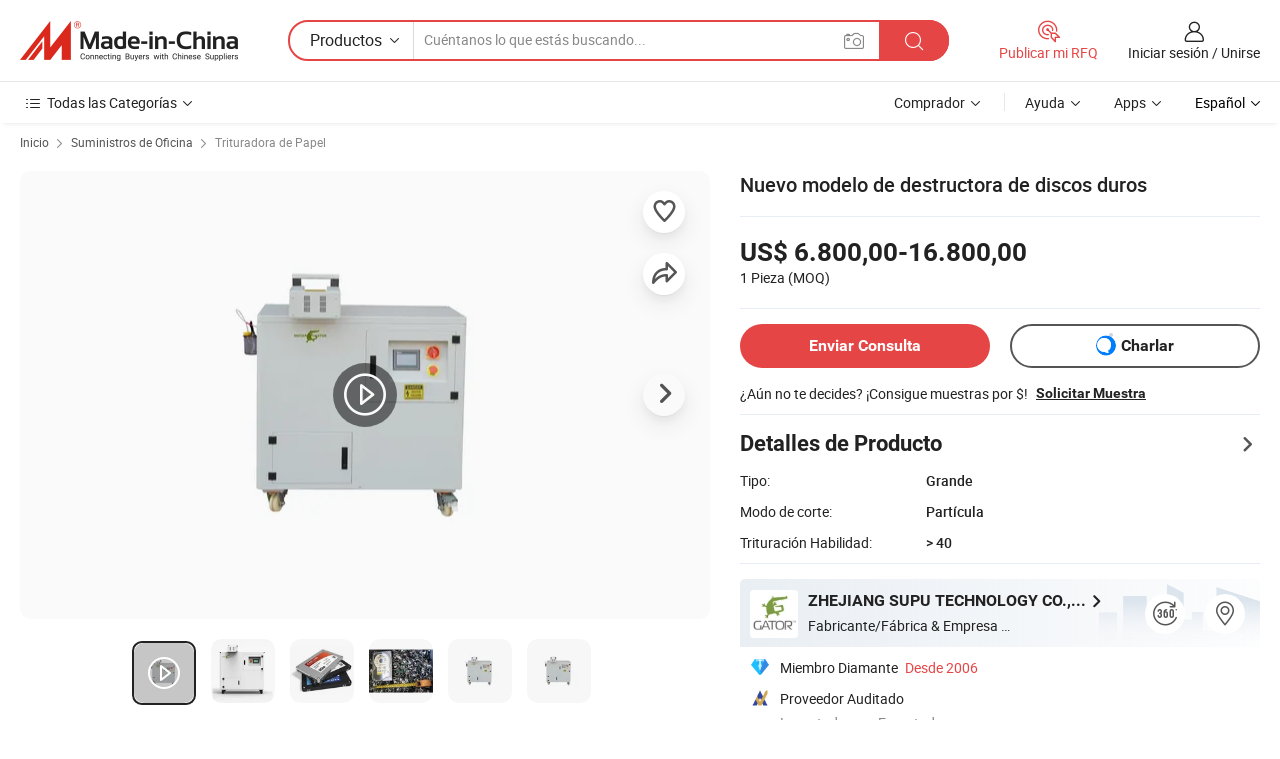

--- FILE ---
content_type: text/html;charset=UTF-8
request_url: https://es.made-in-china.com/co_zjsupu/product_New-Model-Hard-Drive-Shredder_oyunuyosg.html
body_size: 30785
content:
<!DOCTYPE html>
<html lang="es">
<head>
            <title>Nuevo modelo de destructora de discos duros - China Trituradora de disco duro, trituradora SDD</title>
        <meta content="text/html; charset=utf-8" http-equiv="Content-Type"/>
    <meta name="referrer" content="unsafe-url"/>
    <link rel="dns-prefetch" href="//www.micstatic.com">
    <link rel="dns-prefetch" href="//image.made-in-china.com">
    <link rel="dns-prefetch" href="//www.made-in-china.com">
    <link rel="dns-prefetch" href="//pylon.micstatic.com">
    <link rel="dns-prefetch" href="//expo.made-in-china.com">
    <link rel="dns-prefetch" href="//world.made-in-china.com">
    <link rel="dns-prefetch" href="//pic.made-in-china.com">
    <link rel="dns-prefetch" href="//fa.made-in-china.com">
                            <link rel="alternate" hreflang="en" href="https://zjsupu.en.made-in-china.com/product/ZwaQGmIlvUcp/China-New-Model-Hard-Drive-Shredder.html" />
                                                        <link rel="alternate" hreflang="es" href="https://es.made-in-china.com/co_zjsupu/product_New-Model-Hard-Drive-Shredder_oyunuyosg.html" />
                                            <link rel="alternate" hreflang="pt" href="https://pt.made-in-china.com/co_zjsupu/product_New-Model-Hard-Drive-Shredder_oyunuyosg.html" />
                                            <link rel="alternate" hreflang="fr" href="https://fr.made-in-china.com/co_zjsupu/product_New-Model-Hard-Drive-Shredder_oyunuyosg.html" />
                                            <link rel="alternate" hreflang="ru" href="https://ru.made-in-china.com/co_zjsupu/product_New-Model-Hard-Drive-Shredder_oyunuyosg.html" />
                                            <link rel="alternate" hreflang="it" href="https://it.made-in-china.com/co_zjsupu/product_New-Model-Hard-Drive-Shredder_oyunuyosg.html" />
                                            <link rel="alternate" hreflang="de" href="https://de.made-in-china.com/co_zjsupu/product_New-Model-Hard-Drive-Shredder_oyunuyosg.html" />
                                            <link rel="alternate" hreflang="nl" href="https://nl.made-in-china.com/co_zjsupu/product_New-Model-Hard-Drive-Shredder_oyunuyosg.html" />
                                            <link rel="alternate" hreflang="ar" href="https://sa.made-in-china.com/co_zjsupu/product_New-Model-Hard-Drive-Shredder_oyunuyosg.html" />
                                            <link rel="alternate" hreflang="ko" href="https://kr.made-in-china.com/co_zjsupu/product_New-Model-Hard-Drive-Shredder_oyunuyosg.html" />
                                            <link rel="alternate" hreflang="ja" href="https://jp.made-in-china.com/co_zjsupu/product_New-Model-Hard-Drive-Shredder_oyunuyosg.html" />
                                            <link rel="alternate" hreflang="hi" href="https://hi.made-in-china.com/co_zjsupu/product_New-Model-Hard-Drive-Shredder_oyunuyosg.html" />
                                            <link rel="alternate" hreflang="th" href="https://th.made-in-china.com/co_zjsupu/product_New-Model-Hard-Drive-Shredder_oyunuyosg.html" />
                                            <link rel="alternate" hreflang="tr" href="https://tr.made-in-china.com/co_zjsupu/product_New-Model-Hard-Drive-Shredder_oyunuyosg.html" />
                                            <link rel="alternate" hreflang="vi" href="https://vi.made-in-china.com/co_zjsupu/product_New-Model-Hard-Drive-Shredder_oyunuyosg.html" />
                                            <link rel="alternate" hreflang="id" href="https://id.made-in-china.com/co_zjsupu/product_New-Model-Hard-Drive-Shredder_oyunuyosg.html" />
                                    <link rel="alternate" hreflang="x-default" href="https://zjsupu.en.made-in-china.com/product/ZwaQGmIlvUcp/China-New-Model-Hard-Drive-Shredder.html" />
    <meta name="viewport" content="initial-scale=1.0,user-scalable=no,maximum-scale=1,width=device-width">
    <meta name="format-detection" content="telephone=no">
            <meta name="Keywords" content="Nuevo modelo de destructora de discos duros,Trituradora de disco duro, trituradora SDD"/>
            <meta name="Description"
              content="Nuevo modelo de destructora de discos duros,Encuentra Detalles sobre Trituradora de disco duro, trituradora SDD de Nuevo modelo de destructora de discos duros - ZHEJIANG SUPU TECHNOLOGY CO., LTD."/>
            <meta http-equiv="X-UA-Compatible" content="IE=Edge, chrome=1"/>
    <meta name="renderer" content="webkit"/>
             <meta property="og:title" content="[Hot Item] Nuevo modelo de destructora de discos duros"/>
<meta property="og:type" content="product"/>
<meta property="og:url" content="https://es.made-in-china.com/co_zjsupu/product_New-Model-Hard-Drive-Shredder_oyunuyosg.html"/>
<meta property="og:image" content="https://image.made-in-china.com/2f0j00boazIktdbCcq/New-Model-Hard-Drive-Shredder.jpg"/>
<meta property="og:site_name" content="Made-in-China.com"/>
<meta property="fb:admins" content="292039974180201"/>
<meta property="fb:page_id" content="10150525576765348"/>
<meta property="fb:app_id" content="205885989426763"/>
<meta property="og:description" content="Tipo: Grande Modo de corte: Partícula Trituración Habilidad: &gt; 40 Capacidad de la cisterna: &gt;10L Modo RSS: Semi-automático Cut velocidad: ≥3000mm/Minuto"/>
<meta property="product:price:amount" content="6800.0" />
<meta property="product:price:currency" content="USD" />
<meta property="og:availability" content="instock" />
<link rel="canonical" href="https://es.made-in-china.com/co_zjsupu/product_New-Model-Hard-Drive-Shredder_oyunuyosg.html" />
            <link rel="amphtml" href="https://es.made-in-china.com/amp/co_zjsupu/product_New-Model-Hard-Drive-Shredder_oyunuyosg.html">
        <link rel="stylesheet" type="text/css" href="https://www.micstatic.com/landing/www/product/detail_v2/css/product-detail_5b818cb4.css" media="all"/>
            <link rel="stylesheet" type="text/css" href="https://www.micstatic.com/landing/www/product/detail_v2/css/product-details-mlan_9095978c.css" media="all"/>
                    <style>
            body .sr-com-place .com-place-two.sr-comInfo-sign .sign-item .tip-gold{
                top: -84px;
            }
        </style>
                <style>
            body .sr-com-place .com-place-two.sr-comInfo-sign .sign-item .tip-gold.tip-audit{
                top: -61px;
            }
        </style>
        <!-- Polyfill Code Begin --><script chaset="utf-8" type="text/javascript" src="https://www.micstatic.com/polyfill/polyfill-simplify_eb12d58d.js"></script><!-- Polyfill Code End --></head>
        <body class="theme-01 J-ATF" style="overflow-y: scroll;" probe-clarity="false" >
    <div style="position:absolute;top:0;left:0;width:1px;height:1px;overflow:hidden">
                                            <img src="//stat.made-in-china.com/event/rec.gif?type=10&data=%7B%22pdid%22%3A%22921412905%22%2C%22list%22%3A%5B%7B%22t%22%3A1%2C%22f%22%3A0%2C%22id%22%3A%22923964785%22%7D%2C%7B%22t%22%3A1%2C%22f%22%3A0%2C%22id%22%3A%221954275085%22%7D%2C%7B%22t%22%3A1%2C%22f%22%3A0%2C%22id%22%3A%222066717145%22%7D%2C%7B%22t%22%3A1%2C%22f%22%3A0%2C%22id%22%3A%221955622385%22%7D%2C%7B%22t%22%3A1%2C%22f%22%3A0%2C%22id%22%3A%221921306035%22%7D%2C%7B%22t%22%3A1%2C%22f%22%3A0%2C%22id%22%3A%22919706775%22%7D%2C%7B%22t%22%3A1%2C%22f%22%3A0%2C%22id%22%3A%222136324005%22%7D%2C%7B%22t%22%3A1%2C%22f%22%3A0%2C%22id%22%3A%222090636185%22%7D%2C%7B%22t%22%3A1%2C%22f%22%3A0%2C%22id%22%3A%222038316205%22%7D%2C%7B%22t%22%3A1%2C%22f%22%3A0%2C%22id%22%3A%222038315985%22%7D%5D%7D&st=9445" alt=""/>
            </div>
    <input type="hidden" id="lan" name="lan" value="es">
    <input type="hidden" name="pg_abp" id="pg_abp" value="a">
    <input type="hidden" name="isGoogleSeoBuyer" id="isGoogleSeoBuyer" value="false">
    <input type="hidden" name="verifiedTranslate" id="verifiedTranslate" value="Certificado Verificado">
    <input type="hidden" class="J-data-pid" value="921412905">
            <input type="hidden" class="J-data-layout" value="2">
    <input type="hidden" value="prodDetail">
    <input type="hidden" id="loginUserName" value="zjsupu"/>
    <input type="hidden" id="comReviewSourceId" name="comReviewSourceId" value="NbMQcVaTbtiw"/>
    <input type="hidden" name="user_behavior_trace_id" id="user_behavior_trace_id" value="1jfql6gt7e2fz"/>
    <input type="hidden" name="receptionABTestSwitch" id="receptionABTestSwitch" value="true"/>
    <input type="hidden" name="alertReceptionCardWaitingTime" id="alertReceptionCardWaitingTime" value="1"/>
            <div id="header" ></div>
<script>
    function headerMlanInit() {
        const funcName = 'headerMlan';
        const app = new window[funcName]({target: document.getElementById('header'), props: {props: {"pageType":8,"logoTitle":"Fabricantes y proveedores","logoUrl":null,"base":{"buyerInfo":{"service":"Servicio","newUserGuide":"Guía de Nuevo Usuario","auditReport":"Audited Suppliers' Reports","meetSuppliers":"Meet Suppliers","onlineTrading":"Secured Trading Service","buyerCenter":"Centro del Comprador","contactUs":"Contáctenos","search":"Buscar","prodDirectory":"Directorio de Productos","supplierDiscover":"Supplier Discover","sourcingRequest":"Publicar Solicitud de Compra","quickLinks":"Quick Links","myFavorites":"Mis Favoritos","visitHistory":"Historial de Navegación","buyer":"Comprador","blog":"Perspectivas Comerciales"},"supplierInfo":{"supplier":"Proveedor","joinAdvance":"加入高级会员","tradeServerMarket":"外贸服务市场","memberHome":"外贸e家","cloudExpo":"Smart Expo云展会","onlineTrade":"交易服务","internationalLogis":"国际物流","northAmericaBrandSailing":"北美全渠道出海","micDomesticTradeStation":"中国制造网内贸站"},"helpInfo":{"whyMic":"Why Made-in-China.com","auditSupplierWay":"Cómo auditamos a los proveedores","securePaymentWay":"Cómo aseguramos el pago","submitComplaint":"Presentar una queja","contactUs":"Contáctenos","faq":"Preguntas más frecuentes","help":"Ayuda"},"appsInfo":{"downloadApp":"¡Descargar App!","forBuyer":"Para Comprador","forSupplier":"Para Proveedor","exploreApp":"Explora los descuentos exclusivos de la App","apps":"Apps"},"languages":[{"lanCode":0,"simpleName":"en","name":"English","value":"https://zjsupu.en.made-in-china.com/product/ZwaQGmIlvUcp/China-New-Model-Hard-Drive-Shredder.html","htmlLang":"en"},{"lanCode":5,"simpleName":"es","name":"Español","value":"https://es.made-in-china.com/co_zjsupu/product_New-Model-Hard-Drive-Shredder_oyunuyosg.html","htmlLang":"es"},{"lanCode":4,"simpleName":"pt","name":"Português","value":"https://pt.made-in-china.com/co_zjsupu/product_New-Model-Hard-Drive-Shredder_oyunuyosg.html","htmlLang":"pt"},{"lanCode":2,"simpleName":"fr","name":"Français","value":"https://fr.made-in-china.com/co_zjsupu/product_New-Model-Hard-Drive-Shredder_oyunuyosg.html","htmlLang":"fr"},{"lanCode":3,"simpleName":"ru","name":"Русский язык","value":"https://ru.made-in-china.com/co_zjsupu/product_New-Model-Hard-Drive-Shredder_oyunuyosg.html","htmlLang":"ru"},{"lanCode":8,"simpleName":"it","name":"Italiano","value":"https://it.made-in-china.com/co_zjsupu/product_New-Model-Hard-Drive-Shredder_oyunuyosg.html","htmlLang":"it"},{"lanCode":6,"simpleName":"de","name":"Deutsch","value":"https://de.made-in-china.com/co_zjsupu/product_New-Model-Hard-Drive-Shredder_oyunuyosg.html","htmlLang":"de"},{"lanCode":7,"simpleName":"nl","name":"Nederlands","value":"https://nl.made-in-china.com/co_zjsupu/product_New-Model-Hard-Drive-Shredder_oyunuyosg.html","htmlLang":"nl"},{"lanCode":9,"simpleName":"sa","name":"العربية","value":"https://sa.made-in-china.com/co_zjsupu/product_New-Model-Hard-Drive-Shredder_oyunuyosg.html","htmlLang":"ar"},{"lanCode":11,"simpleName":"kr","name":"한국어","value":"https://kr.made-in-china.com/co_zjsupu/product_New-Model-Hard-Drive-Shredder_oyunuyosg.html","htmlLang":"ko"},{"lanCode":10,"simpleName":"jp","name":"日本語","value":"https://jp.made-in-china.com/co_zjsupu/product_New-Model-Hard-Drive-Shredder_oyunuyosg.html","htmlLang":"ja"},{"lanCode":12,"simpleName":"hi","name":"हिन्दी","value":"https://hi.made-in-china.com/co_zjsupu/product_New-Model-Hard-Drive-Shredder_oyunuyosg.html","htmlLang":"hi"},{"lanCode":13,"simpleName":"th","name":"ภาษาไทย","value":"https://th.made-in-china.com/co_zjsupu/product_New-Model-Hard-Drive-Shredder_oyunuyosg.html","htmlLang":"th"},{"lanCode":14,"simpleName":"tr","name":"Türkçe","value":"https://tr.made-in-china.com/co_zjsupu/product_New-Model-Hard-Drive-Shredder_oyunuyosg.html","htmlLang":"tr"},{"lanCode":15,"simpleName":"vi","name":"Tiếng Việt","value":"https://vi.made-in-china.com/co_zjsupu/product_New-Model-Hard-Drive-Shredder_oyunuyosg.html","htmlLang":"vi"},{"lanCode":16,"simpleName":"id","name":"Bahasa Indonesia","value":"https://id.made-in-china.com/co_zjsupu/product_New-Model-Hard-Drive-Shredder_oyunuyosg.html","htmlLang":"id"}],"showMlan":true,"showRules":false,"rules":"Rules","language":"es","menu":"Menú","subTitle":null,"subTitleLink":null,"stickyInfo":null},"categoryRegion":{"categories":"Todas las Categorías","categoryList":[{"name":"Agricultura y Alimento","value":"https://es.made-in-china.com/category1_Agriculture-Food/Agriculture-Food_usssssssss.html","catCode":"1000000000"},{"name":"Ropa y Accesorios","value":"https://es.made-in-china.com/category1_Apparel-Accessories/Apparel-Accessories_uussssssss.html","catCode":"1100000000"},{"name":"Artes y Antigüedades","value":"https://es.made-in-china.com/category1_Arts-Crafts/Arts-Crafts_uyssssssss.html","catCode":"1200000000"},{"name":"Piezas y Accesorios de Auto y de Moto","value":"https://es.made-in-china.com/category1_Auto-Motorcycle-Parts-Accessories/Auto-Motorcycle-Parts-Accessories_yossssssss.html","catCode":"2900000000"},{"name":"Bolsas, Maletínes y Cajas","value":"https://es.made-in-china.com/category1_Bags-Cases-Boxes/Bags-Cases-Boxes_yhssssssss.html","catCode":"2600000000"},{"name":"Productos Químicos","value":"https://es.made-in-china.com/category1_Chemicals/Chemicals_uissssssss.html","catCode":"1300000000"},{"name":"Productos de Computadora","value":"https://es.made-in-china.com/category1_Computer-Products/Computer-Products_iissssssss.html","catCode":"3300000000"},{"name":"Construcción y Decoración","value":"https://es.made-in-china.com/category1_Construction-Decoration/Construction-Decoration_ugssssssss.html","catCode":"1500000000"},{"name":"Electrónicos de Consumo","value":"https://es.made-in-china.com/category1_Consumer-Electronics/Consumer-Electronics_unssssssss.html","catCode":"1400000000"},{"name":"Producto Eléctrico y Electrónico","value":"https://es.made-in-china.com/category1_Electrical-Electronics/Electrical-Electronics_uhssssssss.html","catCode":"1600000000"},{"name":"Mueble","value":"https://es.made-in-china.com/category1_Furniture/Furniture_yessssssss.html","catCode":"2700000000"},{"name":"Salud y Medicina","value":"https://es.made-in-china.com/category1_Health-Medicine/Health-Medicine_uessssssss.html","catCode":"1700000000"},{"name":"Equipo y Componentes Industriales","value":"https://es.made-in-china.com/category1_Industrial-Equipment-Components/Industrial-Equipment-Components_inssssssss.html","catCode":"3400000000"},{"name":"Instrumentos y Medidores","value":"https://es.made-in-china.com/category1_Instruments-Meters/Instruments-Meters_igssssssss.html","catCode":"3500000000"},{"name":"Industria Ligera y Uso Diario","value":"https://es.made-in-china.com/category1_Light-Industry-Daily-Use/Light-Industry-Daily-Use_urssssssss.html","catCode":"1800000000"},{"name":"Lámparas y Faroles","value":"https://es.made-in-china.com/category1_Lights-Lighting/Lights-Lighting_isssssssss.html","catCode":"3000000000"},{"name":"Maquinaria de Procesamiento","value":"https://es.made-in-china.com/category1_Manufacturing-Processing-Machinery/Manufacturing-Processing-Machinery_uossssssss.html","catCode":"1900000000"},{"name":"Metalurgia, Mineral y Energía","value":"https://es.made-in-china.com/category1_Metallurgy-Mineral-Energy/Metallurgy-Mineral-Energy_ysssssssss.html","catCode":"2000000000"},{"name":"Suministros de Oficina","value":"https://es.made-in-china.com/category1_Office-Supplies/Office-Supplies_yrssssssss.html","catCode":"2800000000"},{"name":"Embalaje e Impresión","value":"https://es.made-in-china.com/category1_Packaging-Printing/Packaging-Printing_ihssssssss.html","catCode":"3600000000"},{"name":"Seguridad y Protección","value":"https://es.made-in-china.com/category1_Security-Protection/Security-Protection_ygssssssss.html","catCode":"2500000000"},{"name":"Servicio","value":"https://es.made-in-china.com/category1_Service/Service_ynssssssss.html","catCode":"2400000000"},{"name":"Artículos de Deporte y Recreación","value":"https://es.made-in-china.com/category1_Sporting-Goods-Recreation/Sporting-Goods-Recreation_iussssssss.html","catCode":"3100000000"},{"name":"Producto Textil","value":"https://es.made-in-china.com/category1_Textile/Textile_yussssssss.html","catCode":"2100000000"},{"name":"Herramientas y Ferretería","value":"https://es.made-in-china.com/category1_Tools-Hardware/Tools-Hardware_iyssssssss.html","catCode":"3200000000"},{"name":"Juguetes","value":"https://es.made-in-china.com/category1_Toys/Toys_yyssssssss.html","catCode":"2200000000"},{"name":"Transporte","value":"https://es.made-in-china.com/category1_Transportation/Transportation_yissssssss.html","catCode":"2300000000"}],"more":"Más"},"searchRegion":{"show":true,"lookingFor":"Cuéntanos lo que estás buscando...","homeUrl":"//es.made-in-china.com","products":"Productos","suppliers":"Proveedores","auditedFactory":null,"uploadImage":"Subir Imagen","max20MbPerImage":"Máximo 20 MB por imagen","yourRecentKeywords":"Tus Palabras Clave Recientes","clearHistory":"Borrar Historial","popularSearches":"Búsquedas Relacionadas","relatedSearches":"Más","more":null,"maxSizeErrorMsg":"Subida fallida. El tamaño máximo de la imagen es de 20 MB.","noNetworkErrorMsg":"No hay conexión de red. Por favor revise su configuración de red y inténtelo de nuevo.","uploadFailedErrorMsg":"Carga fallida. Formato de imagen incorrecto. Formatos admitidos: JPG, PNG, BMP.","relatedList":null,"relatedTitle":null,"relatedTitleLink":null,"formParams":null,"mlanFormParams":{"keyword":null,"inputkeyword":null,"type":null,"currentTab":null,"currentPage":null,"currentCat":null,"currentRegion":null,"currentProp":null,"submitPageUrl":null,"parentCat":null,"otherSearch":null,"currentAllCatalogCodes":null,"sgsMembership":null,"memberLevel":null,"topOrder":null,"size":null,"more":"más","less":"less","staticUrl50":null,"staticUrl10":null,"staticUrl30":null,"condition":"0","conditionParamsList":[{"condition":"0","conditionName":null,"action":"/productSearch?keyword=#word#","searchUrl":null,"inputPlaceholder":null},{"condition":"1","conditionName":null,"action":"/companySearch?keyword=#word#","searchUrl":null,"inputPlaceholder":null}]},"enterKeywordTips":"Introduzca una palabra clave al menos para su búsqueda.","openMultiSearch":false},"frequentRegion":{"rfq":{"rfq":"Publicar mi RFQ","searchRfq":"Search RFQs","acquireRfqHover":"Cuéntanos qué necesitas y prueba la manera fácil de obtener cotizaciones !","searchRfqHover":"Discover quality RFQs and connect with big-budget buyers"},"account":{"account":"Cuenta","signIn":"Iniciar sesión","join":"Unirse","newUser":"Nuevo Usuario","joinFree":"Unirse","or":"O","socialLogin":"Al hacer clic en Iniciar Sesión, Unirse Gratis o Continuar con Facebook, Linkedin, Twitter, Google, %s, acepto el %sUser Agreement%s y la %sPrivacy Policy%s","message":"Mensajes","quotes":"Citas","orders":"Pedidos","favorites":"Favoritos","visitHistory":"Historial de Navegación","postSourcingRequest":"Publicar Solicitud de Compra","hi":"Hola","signOut":"Desconectar","manageProduct":"Gestionar Productos","editShowroom":"Editar sala de exposición","username":"","userType":null,"foreignIP":true,"currentYear":2026,"userAgreement":"Acuerdo de Usuario","privacyPolicy":"Política de Privacidad"},"message":{"message":"Mensajes","signIn":"Iniciar sesión","join":"Unirse","newUser":"Nuevo Usuario","joinFree":"Unirse","viewNewMsg":"Sign in to view the new messages","inquiry":"Consultas","rfq":"RFQs","awaitingPayment":"Awaiting payments","chat":"Charlar","awaitingQuotation":"Esperando cotizaciones"},"cart":{"cart":"Cesta de Consultas"}},"busiRegion":null,"previewRegion":null}}});
		const hoc=o=>(o.__proto__.$get=function(o){return this.$$.ctx[this.$$.props[o]]},o.__proto__.$getKeys=function(){return Object.keys(this.$$.props)},o.__proto__.$getProps=function(){return this.$get("props")},o.__proto__.$setProps=function(o){var t=this.$getKeys(),s={},p=this;t.forEach(function(o){s[o]=p.$get(o)}),s.props=Object.assign({},s.props,o),this.$set(s)},o.__proto__.$help=function(){console.log("\n            $set(props): void             | 设置props的值\n            $get(key: string): any        | 获取props指定key的值\n            $getKeys(): string[]          | 获取props所有key\n            $getProps(): any              | 获取props里key为props的值（适用nail）\n            $setProps(params: any): void  | 设置props里key为props的值（适用nail）\n            $on(ev, callback): func       | 添加事件监听，返回移除事件监听的函数\n            $destroy(): void              | 销毁组件并触发onDestroy事件\n        ")},o);
        window[`${funcName}Api`] = hoc(app);
    };
</script><script type="text/javascript" crossorigin="anonymous" onload="headerMlanInit()" src="https://www.micstatic.com/nail/pc/header-mlan_6f301846.js"></script>        <div class="sr-container J-layout ">
        <script type="text/x-data" class="J-mlan-stat-data">{"t":"mLanCou","f":"prodDetail","vId":null}</script>
                <div>
            <input type="hidden" id="J-detail-isProduct"/>
            <input type="hidden" id="loginUserName" value="zjsupu"/>
            <input type="hidden" id="curLanCode" value="5"/>
            <input type="hidden" id="sensor_pg_v" value="pid:ZwaQGmIlvUcp,cid:NbMQcVaTbtiw,tp:104,stp:10403,plate:normal,sst:paid,is_trade:0,is_sample:1,is_rushorder:0,is_verified:1,abt:null,abp:a"/>
            <input type="hidden" id="productId" value="ZwaQGmIlvUcp"/>
            <input type="hidden" id="loginCountry" value="United_States"/>
            <input type="hidden" id="isUser" value="false"/>
            <input type="hidden" id="userEmailAddress" value=""/>
                            <input type="hidden" id="J-SlideNav-Survey" isLogin="true" isBuyer="true" comId="en" linkData="http://survey.made-in-china.com/index.php?sid=31583&lang=">
                        <script class="J-mlan-config" type="text/data-lang" data-lang="es">
                {
                    "more": "Ver Todo",
                    "less": "Ver Menos",
                    "pmore": "Más",
                    "pless": "Menos",
                    "verifiedTranslate": "Certificado Verificado",
                    "emailRequired": "Por favor, ponga su dirección de e-mail.",
                    "email": "Introduzca la dirección válida de su correo por favor.",
                    "contentRequired": "Por favor ingrese el contenido de su consulta.",
                    "maxLength": "El contenido de su consulta debe tener entre 20 y 4000 caracteres.",
                    "quiryDialogTitle": "Introduzca su contacto para construir confianza con proveedor (es)",
                    "videoTitle": "Ver Videos Relacionados",
                    "alsoViewTitle": "Personas que han visto esto también han visto",
                    "latestPriceTitle": "Ingrese sus requisitos detallados para recibir una cotización precisa",
                    "Enter your email address":"Por favor, ponga su dirección de e-mail.",
                    "ratingReviews": "Calificaciones y Reseñas",
                    "selectOptions": ["Reseñas principales", "Más reciente"],
                    "frequencyError": "Su operación es demasiado frecuente, inténtelo nuevamente más tarde.",
                    "overallReviews": {
                        "title": "Reseñas generales",
                        "reviews": "Reseñas",
                        "star": "Estrella"
                    },
                    "customerSatisfaction": {
                        "title": "La satisfacción del cliente",
                        "response": "Respuesta",
                        "service": "Servicio",
                        "quality": "Calidad",
                        "delivery": "Entrega"
                    },
                    "reviewDetails": {
                        "title": "Revisar Detalles",
                        "verifiedPurchase": "Compra verificada",
                        "showPlace": {
                            "publicShow": "Public show",
                            "publicShowInProtection": "Public show (Protection period)",
                            "onlyInVo": "Only show in VO"
                        },
                        "modified": "Modificado"
                    },
                    "pager": {
                        "goTo": "Ir a",
                        "page": "Página",
                        "next": "Siguiente",
                        "prev": "Anterior",
                        "confirm": "Confirmar"
                    },
                    "loadingTip": "Cargando",
                    "foldingReviews": "Ver Opiniones de Plegables",
                    "noInfoTemporarily": "No hay información temporalmente.",
                    "strengthLabel": "Etiqueta de resistencia verificada",
                    "Negotiable":"Negociable",
                    "Free Shipping to {{country}} by {{carrier}}":"Envío gratuito a {{country}} por {{carrier}}",
                    "Estimated delivery time $ Days":"Tiempo estimado de entrega $ Días",
                    "To be negotiated to {{country}} by {{carrier}}":"A negociar con {{country}} por {{carrier}}",
                    "US$ {{freight}} to {{country}} by {{carrier}}":"Envío en US$ {{freight}} a {{country}} por {{carrier}}",
                    "Still deciding? Get samples of $ !": "¿Aún no te decides? ¡Consigue muestras por $!",
                    "Shipping Cost": "Costo de Envío",
                    "Delivery": "Entrega",
                    "{{buyerName}} made an order recently.": "{{buyerName}} realizó un pedido recientemente.",
                    "The hot selling product from our verified and experienced supplier.": "El producto más vendido de nuestro proveedor verificado y experimentado.",
                    "selectSkuSpec": "Seleccionar variaciones y cantidad",
                    "productSpecification": "Especificaciones del producto",
                    "productsTotalAmount": "Cantidad total de productos",
                    "sendInquiry": "Enviar Consulta",
                    "minOrderTips": "Tu cantidad de producto es inferior al MOQ de {{minTotalCount}}.",
                    "buyNow": "Comprar ahora",
                    "startOrderRequest": "Iniciar Pedido",
                    "shippingFeeTips": "No incluye gastos de envío."

                }
            </script>
            <div class="sr-layout-wrap sr-layout-resp">
                <div class="detail-top-bar" >
                                            <div class="sr-QPWords-cont">
                            <ul>
                                                                                                                                    <li class="sr-QPWords-item">
                                        <a href="https://es.made-in-china.com" target="_blank" rel="nofollow">Inicio</a>
                                        <i class="ob-icon icon-right"></i>
                                                                                    <a href="https://es.made-in-china.com/category1_Office-Supplies/Office-Supplies_yrssssssss.html" target="_blank">Suministros de Oficina</a>
                                            <i class="ob-icon icon-right"></i>
                                                                                <a href="https://es.made-in-china.com/category23_Office-Supplies/Paper-Shredder_yrynssssss_1.html" target="_blank">Trituradora de Papel</a>
                                                                            </li>
                                                            </ul>
                        </div>
                                    </div>
                            </div>
                        <div class="sr-layout-detail clears">
                <div class="sr-detail-content clears">
                    <div class="sr-layout-block sr-layout-left">
                        <div class="sr-layout-content sr-proMainInfo J-sr-proMainInfo">
                            <div class="sr-proMainInfo-baseInfo J-proMainInfo-baseInfo" faw-module="main_function" faw-exposure>
        <div class="sr-proMainInfo-baseInfo-name">
            <h1 class="sr-proMainInfo-baseInfoH1 J-baseInfo-name" data-prod-tag="">
                <span class="J-meiAward"></span> <span>Nuevo modelo de destructora de discos duros</span>
            </h1>
            <div class="tag-wrapper">
                <div class="J-deal-tag"></div>
            </div>
                    </div>
            <div class="sr-proMainInfo-baseInfo-property">
            <div class="baseInfo-price-related">
                <div class="J-activity-banner attr-line"></div>
                <input type="hidden" id="inquiry4PriceHref" name="inquiry4PriceHref" value="//www.made-in-china.com/sendInquiry/prod_ZwaQGmIlvUcp_NbMQcVaTbtiw_0.html?plant=es&from=shrom&type=cs&style=3&page=p_detail">
                <div class="swiper-proMainInfo-baseInfo-propertyGetPrice-container">
                    <input type="hidden" value="{'Puerto':'Shanghai, China','Condiciones de Pago':'L/C, T/T, D/P, Western Union, Paypal, Money Gram'}" id="priceProp">
                                                                                                        <div class="sr-proMainInfo-baseInfo-propertyPrice">
                                                    <div class="only-one-priceNum">
                                <table>
                                    <tbody>
                                    <tr style="display: inline-flex;align-items: baseline; flex-wrap: wrap;flex-direction: column;" class="only-one-priceNum-tr">
                                        <td style="padding: 0 !important;">
                                        <span class="only-one-priceNum-td-left">US$ 6.800,00-16.800,00 </span>
                                        </td>
                                        <td style="padding: 0" class="sa-only-property-price only-one-priceNum-price">
                                            <span style="color: #222">1 Pieza</span>
                                            <span style="color: #222">
                                            (MOQ)
                                        </span>
                                        </td>
                                    </tr>
                                    </tbody>
                                </table>
                            </div>
                    </div>
                </div>
                <div class="coupon-and-getlastprice">
                                            <div class="empty-glp-box"></div>
                                    </div>
            </div>
            <input type="hidden" id="login" value="false">
                        <div class="sr-proMainInfo-baseInfo-propertyAttr">
                <div>
        <input type="hidden" id="hasProdSpecs" value="false">
</div>
                                <div>
    <input type="hidden" id="supportRushOrder" value="false">
<div class="sr-layout-block contact-block J-contact-fix two-button">
    <div class="button-block contact-btn">
        <a fun-inquiry-product class="btns button-link-contact J-prod-btn-contact" target="_blank" href="https://www.made-in-china.com/sendInquiry/prod_ZwaQGmIlvUcp_NbMQcVaTbtiw.html?plant=es&from=shrom&type=cs&style=3&page=p_detail" rel="nofollow" ads-data="st:24,pdid:ZwaQGmIlvUcp,pcid:NbMQcVaTbtiw"> Enviar Consulta
        </a>
    </div>
    <div class="sr-side-contSupplier-chat button-block J-sr-side-contSupplier-chat">
        <b text='[{"offline": {"text":"Charlar","title":"El proveedor está desconectado ahora, por favor deje su mensaje."}, "online": {"text":"Charlar","title":"¡Chatea con el proveedor en línea ahora!"}}]' class="tm3_chat_status" lan="es" tmlan="es" dataId="NbMQcVaTbtiw_ZwaQGmIlvUcp_1" inquiry="https://www.made-in-china.com/sendInquiry/prod_ZwaQGmIlvUcp_NbMQcVaTbtiw.html?plant=es&from=shrom&type=cs&style=3&page=p_detail" processor="chat" cid="NbMQcVaTbtiw"></b>
        <span rel="nofollow" ads-data="st:13" class="tm-placeholder" title="¡Chatea con el proveedor en línea ahora!" role="button" tabindex="0" aria-label="tm">
                            Charlar </span>
    </div>
</div>
    </div>
                                                            <table>
                            <tbody>
                            <tr>
                                <td>
                                    <div class="sample-order-info">
                                        <div class="info-text">
                                            <span class="J-sample-order">¿Aún no te decides? ¡Consigue muestras por $!</span>
                                            <span class="sample-price J-sample-price" style="display: none">US$ 7300/Pieza</span>
                                        </div>
                                                                                    <a class="" ads-data="st:19" target="_blank" href="//www.made-in-china.com/requestSample/prod_ZwaQGmIlvUcp_NbMQcVaTbtiw.html" rel="nofollow">Solicitar Muestra</a>
                                                                            </div>
                                </td>
                            </tr>
                            </tbody>
                        </table>
                                    <div class="attr-line"></div>
                    <div class="product-details-title pointer J-prod-detail" ads-data="st:309">
                        <span>Detalles de Producto</span>
                        <span><i class="ob-icon icon-right"></i></span>
                    </div>
                    <table>
                        <tbody>
                                                        <tr>
                                <th width="166" class="th-label">Tipo:</th>
                                <td>Grande</td>
                            </tr>
                                                        <tr>
                                <th width="166" class="th-label">Modo de corte:</th>
                                <td>Partícula</td>
                            </tr>
                                                        <tr>
                                <th width="166" class="th-label">Trituración Habilidad:</th>
                                <td>&gt; 40</td>
                            </tr>
                        </tbody>
                    </table>
                                    <div class="attr-line"></div>
                <div class="sr-layout-block sr-com-place sr-com-place-top">
                                                                     <div faw-module="verified_company_homepage" faw-exposure>
    <input type="hidden" id="J-linkInfo" value="https://es.made-in-china.com/co_zjsupu/">
        <div id="product-multi-box-small">
                                </div>
    <div class="sr-linkTo-comInfo J-linkTo-comInfo" ads-data>
        <div class="sr-com com-place-one com-place-one-new">
                            <div class="sr-com-logo" ads-data="st:185">
                    <img src="//www.micstatic.com/landing/www/product/img/transparent.png" data-original="//image.made-in-china.com/206f0j00hQEaOKrlqTck/ZHEJIANG-SUPU-TECHNOLOGY-CO-LTD-.jpg" />
                </div>
                        <div class="sr-com-info">
                <div class="sr-comInfo-title has360 ">
                    <div class="title-txt">
                        <a href="https://es.made-in-china.com/co_zjsupu/" target="_blank" ads-data="st:3" title="ZHEJIANG SUPU TECHNOLOGY CO., LTD."><span class="text-ellipsis">ZHEJIANG SUPU TECHNOLOGY CO., LTD.</span> <i class="ob-icon icon-right"></i></a>
                    </div>
                </div>
                <div class="info-item-out">
                                                                                                                                                                <span class="info-item info-businessType" title="Fabricante/F&aacute;brica &amp; Empresa Comercial" ads-data="st: 237;">
                                        Fabricante/F&aacute;brica &amp; Empresa Comercial
                                    </span>
                </div>
            </div>
            <div class="operate-wrapper">
                                    <div class="sign-item">
                        <a href="javascript:;" rel="nofollow" class="pop360-img J-pop360" view-url="//world-port.made-in-china.com/viewVR?comId=NbMQcVaTbtiw" ><i class="ob-icon icon-panorama"></i></a>
                        <div class="tip arrow-bottom tip-gold">
                            <div class="tip-con">
                                <p class="tip-para">Tour Virtual 360 °</p>
                            </div>
                            <span class="arrow arrow-out">
                                  <span class="arrow arrow-in"></span>
                            </span>
                        </div>
                    </div>
                                    <div class="company-location" ads-data="st:225">
                        <a class="J-location" target="_blank" href="https://es.made-in-china.com/co_zjsupu/company_info.html">
                            <i class="ob-icon icon-coordinate"></i>
                            <div class="tip arrow-bottom tip-gold">
                                <div class="gold-content">
                                    <div class="tip-con">
                                        Zhejiang, China
                                    </div>
                                    <span class="arrow arrow-out">
                                    <span class="arrow arrow-in"></span>
                                </span>
                                </div>
                            </div>
                        </a>
                    </div>
            </div>
        </div>
                    <div class="rating-box">
                <div class='add_factory-icon'>
                                                </div>
                <div class="J-review-box" style="display: none">
                                            <div class="review-label">What's your impression of this company?</div>
                                            <div class="score-item review-btn" ads-data="st:114">
                            <i class="ob-icon icon-fill-text"></i>
                            <span>review now</span>
                        </div>
                </div>
            </div>
                <div class="sr-comInfo-sign com-place-two com-place-two-new ">
                                                <div class="sign-item" ads-data="st:186">
                                            <i class="item-icon icon-diamond"></i>
                        Miembro Diamante <span class="txt-year">Desde 2006</span>
                                                                <div class="tip arrow-bottom tip-gold">
                        <div class="gold-content">
                            <div class="tip-con">
                                                                    <p class="tip-para">Proveedores con licencias comerciales verificadas</p>
                                                            </div>
                        </div>
                    </div>
                </div>
                    </div>
    </div>
    <div class="com-place-three com-place-three-new">
                    <div class="sign-item J-verified-item" data-title="Auditado por una agencia de inspección externa independiente" ads-data="st:113">
                <img class="item-icon" src="https://www.micstatic.com/common/img/icon-new/as-short.png" alt="Proveedor Auditado" />
                Proveedor Auditado <div class="tip arrow-bottom tip-gold">
                    <div class="gold-content">
                        <div class="tip-con">
                           <p class="tip-para">Auditado por una agencia de inspección externa independiente</p>
                        </div>
                    </div>
                </div>
            </div>
                                    <div class="verified-list" ads-data="st:228">
                                                                <span class="verified-item">
                            <span class="verified-tip"></span>
                            Importadores y Exportadores <div class="tip arrow-bottom tip-gold">
                                <div class="gold-content">
                                    <div class="tip-con">
                                        El proveedor tiene derechos de importación y exportación.
                                    </div>
                                </div>
                            </div>
                        </span>
                                            <span class="verified-item">
                            <span class="verified-tip"></span>
                            Equipo experimentado <div class="tip arrow-bottom tip-gold">
                                <div class="gold-content">
                                    <div class="tip-con">
                                        El proveedor cuenta con 8 personal(es) de comercio exterior y 6 personal(es) con más de 6 años de experiencia en comercio exterior.
                                    </div>
                                </div>
                            </div>
                        </span>
                                            <span class="verified-item">
                            <span class="verified-tip"></span>
                            Patentes concedidas <div class="tip arrow-bottom tip-gold">
                                <div class="gold-content">
                                    <div class="tip-con">
                                        El proveedor había otorgado 3 patentes, puede consultar el <a href="https://es.made-in-china.com/co_zjsupu/company_info.html" target="_blank">Audit Report</a> para obtener más información
                                    </div>
                                </div>
                            </div>
                        </span>
                                            <span class="verified-item">
                            <span class="verified-tip"></span>
                            Capacidades de I+D <div class="tip arrow-bottom tip-gold">
                                <div class="gold-content">
                                    <div class="tip-con">
                                        El proveedor cuenta con 4 ingenieros de I+D, puedes consultar el <a href="https://es.made-in-china.com/co_zjsupu/company_info.html" target="_blank">Audit Report</a> para más información
                                    </div>
                                </div>
                            </div>
                        </span>
                                    </div>
                                                    <div class="see-all no-sign" ads-data="st: 58;">
                    <a class="J-sign-in" href="javascript:void(0);">Iniciar sesión</a> para ver todas las etiquetas de fortaleza verificadas (25)
                </div>
                        </div>
</div>
                                </div>
            </div>
        </div>
    </div>
<input type="hidden" id="contactNow"
       value="https://www.made-in-china.com/sendInquiry/prod_ZwaQGmIlvUcp_NbMQcVaTbtiw.html?plant=es&from=shrom&type=cs&style=3&page=p_detail">
<input type="hidden" id="supportOrder" value="false"
       data-url="//membercenter.made-in-china.com/newtrade/order/page/buyer-start-order.html?from=3&prodId=ZwaQGmIlvUcp&sample=0">
    <style>
    .catalogForm .form-label{
        width: 190px;
    }
    .catalogForm .form-label em{
        color: #e64545;
        margin-right: 5px;
    }
    .catalogForm .form-fields{
        margin-left: 200px;
    }
</style>
<script type="text/template" id="J-catalog-dialog">
    <div class="alert-new mb20">
        <div class="alert-con alert-warn alert-state" style="width: 100%;">
            <span class="micon-state"><i class="ob-icon icon-caution"></i></span><span class="alert-txt">Please complete the form below, we will email the catalog to you.</span>
        </div>
    </div>
    <form action="" class="obelisk-form J-catalog-form catalogForm">
        <input type="hidden" name="source" value="2"/>
        <div class="form-item">
            <label class="form-label"><em>*</em>Email Address</label>
            <div class="form-fields">
                <input type="text" name="email" maxlength="160" class="input-text span-8" value=""/>
            </div>
        </div>
        <div class="form-item">
            <label class="form-label"><em>*</em>Name</label>
            <div class="form-fields">
                <input type="text" name="name" maxlength="50" class="input-text span-8" value=""/>
            </div>
        </div>
        <div class="form-item">
            <label class="form-label"><em>*</em>Country/Region</label>
            <div class="form-fields">
                <select class="span-8 J-countrySelect" select-css="span-8 select-flags" name="comCountry" value="">
                    {{ if(hotCountries && hotCountries.length>0){ }}
                    <optgroup label="--Please Select--">
                        {{ $.each(hotCountries,function(){ }}
                        <option {{ if(selected === this.countryKey){ }}selected="selected"{{ } }} value="{{-this.countryKey}}" select-countrycode="{{-this.countryCode}}" select-css="select-flag select-flag-{{-this.simpleCountryName.toLowerCase()}}" select-rm-areacode="{{-this.showAreaCodeFram}}">{{-this.coutryName}}</option>
                        {{ }) }}
                    </optgroup>
                    {{ } }}

                    {{ if(allCountries && allCountries.length>0){ }}
                    <optgroup label="--All Countries/Regions (A to Z)--">
                        {{ $.each(allCountries,function(){ }}
                        <option {{ if(selected === this.countryKey){ }}selected="selected"{{ } }} value="{{-this.countryKey}}" select-countrycode="{{-this.countryCode}}" select-css="select-flag select-flag-{{-this.simpleCountryName.toLowerCase()}}" select-rm-areacode="{{-this.showAreaCodeFram}}">{{-this.coutryName}}</option>
                        {{ }) }}
                    </optgroup>
                    {{ } }}
                </select>
            </div>
        </div>
        <div class="form-item J-validator-box hide">
            <label class="form-label"><em>*</em>Verification Code</label>
            <div class="form-fields">
                <span class="J-validator" id="J-validator"></span>
                <div class="feedback-block J-vcode-error" wrapfor="faptcha_response_field"></div>
            </div>
        </div>
    </form>
</script><script type="text/template" id="J-dia-success">
    <div class="dlg-result">
        <div class="state">
            <i class="micon succ">&#xe000;</i>
        </div>
        <div class="msg"><p>You have submitted the request successfully!</p><p>{{-retResult.tipMessage}}</p></div>
    </div>
</script><script type="text/template" id="J-dia-warn">
    <div class="dlg-result">
        <div class="state">
            <i class="micon warning">&#xe003;</i>
        </div>
        <div class="msg"><p>{{-retResult.tipMessage}}</p></div>
    </div>
</script><script type="text/template" id="J-dia-error">
    <div class="dlg-result">
        <div class="state">
            <i class="micon error">&#xe001;</i>
        </div>
        <div class="msg"><p>Sent failed!</p><p>{{-retResult.tipMessage}}</p></div>
    </div>
</script>                             <div class="J-smallImg-wrap">
    <div class="sr-proMainInfo-slide smallImg-wrap J-pic-box-small" faw-module="main_product" faw-exposure>
        <div class="tag-wrapper">
            <div class="J-ranking-tag"></div>
        </div>
        <div class="tip-online J-sample-online-tips" style="display: none">
            <ul class="tip-cont">
                <li>
                    <span class="online-icon online-icon-1"></span>
                    <span>Escaneo en el Lugar</span>
                </li>
                <li>
                    <span class="online-icon online-icon-2"></span>
                    <span>Duplicado Digital Preciso</span>
                </li>
                <li>
                    <span class="online-icon online-icon-3"></span>
                    <span>Ángulo Ilimitado</span>
                </li>
            </ul>
        </div>
        <input type="hidden" id="prodId" value=""/>
        <div class="sr-proMainInfo-slide-pic J-pic-list-wrap sr-proSlide">
            <div class="sr-proMainInfo-slide-container swiper-container J-pic-list-container">
                <div class="swiper-wrapper">
                                                                                                        <div class="sr-proMainInfo-slide-picItem swiper-slide J-play-video J-pic-item J-pic-large-item">
                            <div class="sr-prMainInfo-slide-inner">
                                <div class="sr-proMainInfo-slide-picInside J-play-video-wrap" faw-exposure-sub faw-video ads-data="st:15,item_type:prod_details,item_id:OQuAwUbPaYWf,cloud_media_url:https://v.made-in-china.com/ucv/sbr/4a314872364c9c81b96138f950fec6/d3d6fe05f310236919259290507506_h264_def.mp4">
                                    <div class="play-video-btn J-play-video-btn">
                                                                                    <img src="//image.made-in-china.com/318f0j00QTnUFMeWhIoH/NEWHD2000Harddiskshredder-mp4.webp" alt="" >
                                                                                <span class="play-mark"><i class="ob-icon icon-play"></i></span>
                                        <script type="text/data-video">
                                        {
                                            "videoUrl": "https://v.made-in-china.com/ucv/sbr/4a314872364c9c81b96138f950fec6/d3d6fe05f310236919259290507506_h264_def.mp4",
                                    "vid": "1023691925",
                                    "autoplay": true
                                }
                                    </script>
                                    </div>
                                </div>
                            </div>
                        </div>
                            <div class="sr-proMainInfo-slide-picItem swiper-slide enlarge-hide J-pic-large-item J-pic-item" fsrc="//image.made-in-china.com/2f0j00boazIktdbCcq/New-Model-Hard-Drive-Shredder.webp" >
                                <div class="sr-prMainInfo-slide-inner">
                                    <div class="sr-proMainInfo-slide-picInside">
                                                                                <a class="enlargeHref" href="javascript:void(0);" ads-data="st:9" >
                                                                                    <img class="J-picImg-zoom-in" ads-data="st:239" data-index="2" loading="lazy" src="//image.made-in-china.com/202f0j00boazIktdbCcq/New-Model-Hard-Drive-Shredder.webp" alt="Nuevo modelo de destructora de discos duros pictures & photos">
                                                                                </a>
                                                                            </div>
                                                                            <div class="sr-proMainInfo-slide-picLarge J-pic-zoom-in" ads-data="st:239" data-index="2"></div>
                                                                                                                <input type="hidden" class="encodeImgId" value="hWJUzkndhbcV"/>
                                                                    </div>
                            </div>
                            <div class="sr-proMainInfo-slide-picItem swiper-slide enlarge-hide J-pic-large-item J-pic-item" fsrc="//image.made-in-china.com/2f0j00DbhRadAqSZkJ/New-Model-Hard-Drive-Shredder.webp" >
                                <div class="sr-prMainInfo-slide-inner">
                                    <div class="sr-proMainInfo-slide-picInside">
                                                                                <a class="enlargeHref" href="javascript:void(0);" ads-data="st:9" >
                                                                                    <img class="J-picImg-zoom-in" ads-data="st:239" data-index="3" loading="lazy" src="//image.made-in-china.com/202f0j00DbhRadAqSZkJ/New-Model-Hard-Drive-Shredder.webp" alt="Nuevo modelo de destructora de discos duros pictures & photos">
                                                                                </a>
                                                                            </div>
                                                                            <div class="sr-proMainInfo-slide-picLarge J-pic-zoom-in" ads-data="st:239" data-index="3"></div>
                                                                                                                <input type="hidden" class="encodeImgId" value="zhHTJdZVkXkO"/>
                                                                    </div>
                            </div>
                            <div class="sr-proMainInfo-slide-picItem swiper-slide enlarge-hide J-pic-large-item J-pic-item" fsrc="//image.made-in-china.com/2f0j00NcluKFrqfEob/New-Model-Hard-Drive-Shredder.webp" >
                                <div class="sr-prMainInfo-slide-inner">
                                    <div class="sr-proMainInfo-slide-picInside">
                                                                                <a class="enlargeHref" href="javascript:void(0);" ads-data="st:9" >
                                                                                    <img class="J-picImg-zoom-in" ads-data="st:239" data-index="4" loading="lazy" src="//image.made-in-china.com/202f0j00NcluKFrqfEob/New-Model-Hard-Drive-Shredder.webp" alt="Nuevo modelo de destructora de discos duros pictures & photos">
                                                                                </a>
                                                                            </div>
                                                                            <div class="sr-proMainInfo-slide-picLarge J-pic-zoom-in" ads-data="st:239" data-index="4"></div>
                                                                                                                <input type="hidden" class="encodeImgId" value="NclRKjrVAEWh"/>
                                                                    </div>
                            </div>
                            <div class="sr-proMainInfo-slide-picItem swiper-slide enlarge-hide J-pic-large-item J-pic-item" fsrc="//image.made-in-china.com/2f0j00hnEcFYKyEGqP/New-Model-Hard-Drive-Shredder.webp" >
                                <div class="sr-prMainInfo-slide-inner">
                                    <div class="sr-proMainInfo-slide-picInside">
                                                                                <a class="enlargeHref" href="javascript:void(0);" ads-data="st:9" >
                                                                                    <img class="J-picImg-zoom-in" ads-data="st:239" data-index="5" loading="lazy" src="//image.made-in-china.com/202f0j00hnEcFYKyEGqP/New-Model-Hard-Drive-Shredder.webp" alt="Nuevo modelo de destructora de discos duros pictures & photos">
                                                                                </a>
                                                                            </div>
                                                                            <div class="sr-proMainInfo-slide-picLarge J-pic-zoom-in" ads-data="st:239" data-index="5"></div>
                                                                                                                <input type="hidden" class="encodeImgId" value="HCEcjaKynGVP"/>
                                                                    </div>
                            </div>
                            <div class="sr-proMainInfo-slide-picItem swiper-slide enlarge-hide J-pic-large-item J-pic-item" fsrc="//image.made-in-china.com/2f0j00iyQcOLKthGoH/New-Model-Hard-Drive-Shredder.webp" >
                                <div class="sr-prMainInfo-slide-inner">
                                    <div class="sr-proMainInfo-slide-picInside">
                                                                                <a class="enlargeHref" href="javascript:void(0);" ads-data="st:9" >
                                                                                    <img class="J-picImg-zoom-in" ads-data="st:239" data-index="6" loading="lazy" src="//image.made-in-china.com/202f0j00iyQcOLKthGoH/New-Model-Hard-Drive-Shredder.webp" alt="Nuevo modelo de destructora de discos duros pictures & photos">
                                                                                </a>
                                                                            </div>
                                                                            <div class="sr-proMainInfo-slide-picLarge J-pic-zoom-in" ads-data="st:239" data-index="6"></div>
                                                                                                                <input type="hidden" class="encodeImgId" value="iyQcsLKxHGWg"/>
                                                                    </div>
                            </div>
                            <div class="sr-proMainInfo-slide-picItem swiper-slide enlarge-hide J-pic-large-item J-pic-item" fsrc="//image.made-in-china.com/2f0j00VNEbnqshEUcL/New-Model-Hard-Drive-Shredder.webp" >
                                <div class="sr-prMainInfo-slide-inner">
                                    <div class="sr-proMainInfo-slide-picInside">
                                                                                <a class="enlargeHref" href="javascript:void(0);" ads-data="st:9" >
                                                                                    <img class="J-picImg-zoom-in" ads-data="st:239" data-index="7" loading="lazy" src="//image.made-in-china.com/202f0j00VNEbnqshEUcL/New-Model-Hard-Drive-Shredder.webp" alt="Nuevo modelo de destructora de discos duros pictures & photos">
                                                                                </a>
                                                                            </div>
                                                                            <div class="sr-proMainInfo-slide-picLarge J-pic-zoom-in" ads-data="st:239" data-index="7"></div>
                                                                                                                <input type="hidden" class="encodeImgId" value="INEhCVvHntcL"/>
                                                                    </div>
                            </div>
                                    </div>
                                    <div ads-data="st:240" class="large-pic-slide-left J-largePicSlideLeft" style="display: none;" ><i class="ob-icon icon-left"></i></div>
                    <div ads-data="st:240" class="large-pic-slide-right J-largePicSlideRight" style="display: flex;" ><i class="ob-icon icon-right"></i></div>
                            </div>
        </div>
                    <div class="sr-proMainInfo-slide-page J-pic-dots-wrap">
                                    <div class="sr-proMainInfo-slide-pageBtnL disabled J-proSlide-left">
                        <i class="ob-icon icon-left"></i>
                    </div>
                    <div class="sr-proMainInfo-slide-pageBtnR J-proSlide-right">
                        <i class="ob-icon icon-right"></i>
                    </div>
                                    <div class="sr-proMainInfo-slide-pageMain ">
                        <ul class="sr-proMainInfo-slide-pageUl sroll J-proSlide-content">
                                                                                                                                                <li class="J-pic-dot selected">
                                    <div class="sr-proMainInfo-slide-pageInside">
                                        <img src="//www.micstatic.com/landing/www/product/img/transparent.png" data-original="//image.made-in-china.com/313f0j00QTnUFMeWhIoH/NEW-HD2000-Hard-disk-shredder-mp4.webp" alt="" >
                                        <a href="javascript:void(0);" class="img-video J-dot-play"><i class="ob-icon icon-play"></i></a>
                                    </div>
                                </li>
                                                                                                                                    <li class="J-pic-dot">
                                        <div class="sr-proMainInfo-slide-pageInside" ads-data="st:9">
                                            <img src="//www.micstatic.com/landing/www/product/img/transparent.png" data-original="//image.made-in-china.com/3f2j00boazIktdbCcq/New-Model-Hard-Drive-Shredder.webp" alt="Nuevo modelo de destructora de discos duros" title="Nuevo modelo de destructora de discos duros">
                                        </div>
                                    </li>
                                                                                                        <li class="J-pic-dot">
                                        <div class="sr-proMainInfo-slide-pageInside" ads-data="st:9">
                                            <img src="//www.micstatic.com/landing/www/product/img/transparent.png" data-original="//image.made-in-china.com/3f2j00DbhRadAqSZkJ/New-Model-Hard-Drive-Shredder.webp" alt="Nuevo modelo de destructora de discos duros" title="Nuevo modelo de destructora de discos duros">
                                        </div>
                                    </li>
                                                                                                        <li class="J-pic-dot">
                                        <div class="sr-proMainInfo-slide-pageInside" ads-data="st:9">
                                            <img src="//www.micstatic.com/landing/www/product/img/transparent.png" data-original="//image.made-in-china.com/3f2j00NcluKFrqfEob/New-Model-Hard-Drive-Shredder.webp" alt="Nuevo modelo de destructora de discos duros" title="Nuevo modelo de destructora de discos duros">
                                        </div>
                                    </li>
                                                                                                        <li class="J-pic-dot">
                                        <div class="sr-proMainInfo-slide-pageInside" ads-data="st:9">
                                            <img src="//www.micstatic.com/landing/www/product/img/transparent.png" data-original="//image.made-in-china.com/3f2j00hnEcFYKyEGqP/New-Model-Hard-Drive-Shredder.webp" alt="Nuevo modelo de destructora de discos duros" title="Nuevo modelo de destructora de discos duros">
                                        </div>
                                    </li>
                                                                                                        <li class="J-pic-dot">
                                        <div class="sr-proMainInfo-slide-pageInside" ads-data="st:9">
                                            <img src="//www.micstatic.com/landing/www/product/img/transparent.png" data-original="//image.made-in-china.com/3f2j00iyQcOLKthGoH/New-Model-Hard-Drive-Shredder.webp" alt="Nuevo modelo de destructora de discos duros" title="Nuevo modelo de destructora de discos duros">
                                        </div>
                                    </li>
                                                                                                        <li class="J-pic-dot">
                                        <div class="sr-proMainInfo-slide-pageInside" ads-data="st:9">
                                            <img src="//www.micstatic.com/landing/www/product/img/transparent.png" data-original="//image.made-in-china.com/3f2j00VNEbnqshEUcL/New-Model-Hard-Drive-Shredder.webp" alt="Nuevo modelo de destructora de discos duros" title="Nuevo modelo de destructora de discos duros">
                                        </div>
                                    </li>
                                                                                    </ul>
                    </div>
                            </div>
                                    <div class="fav-share-wrap">
                <span class="act-item fav-wrap">
                                        <a fun-favorite rel="nofollow" href="javascript:void(0);" class="J-added-to-product-fav link-with-icon J-add2Fav J-added already-fav-new" cz-username="zjsupu" cz-sourceid="ZwaQGmIlvUcp" cz-sourcetype="prod" style="display:none"><i class="J-fav-icon ob-icon icon-heart-f"></i></a>
                    <a fun-favorite rel="nofollow" href="javascript:void(0);" class="J-add-to-product-fav link-with-icon J-add2Fav" cz-username="zjsupu" cz-sourceid="ZwaQGmIlvUcp" cz-sourcetype="prod" style="display:block" ads-data="st:17,pdid:ZwaQGmIlvUcp,pcid:NbMQcVaTbtiw"><i class="J-fav-icon ob-icon icon-heart"></i><i class="J-fav-icon ob-icon icon-heart-f" style="display: none;"></i></a>
                </span>
                                                                                                        <span class="act-item share-wrap share-wrap-visiable J-share">
                    <span>
                        <i class="ob-icon icon-right-rotation"></i>
                    </span>
                    <div class="sns-wrap" ads-data="st:18">
                        <span class="share-empty-box"></span>
                                                                                                <a rel="nofollow" target="_blank" ads-data="st:18,pdid:ZwaQGmIlvUcp,pcid:NbMQcVaTbtiw" class="sns-icon facebook" href="https://www.facebook.com/sharer.php?app_id=418856551555971&u=https://es.made-in-china.com/co_zjsupu/product_New-Model-Hard-Drive-Shredder_oyunuyosg.html" title="Facebook"></a>
                        <a rel="nofollow" target="_blank" ads-data="st:18,pdid:ZwaQGmIlvUcp,pcid:NbMQcVaTbtiw" class="sns-icon twitter" href="https://twitter.com/intent/tweet?text=Nuevo+modelo+de+destructora+de+discos+duros%7C+es.made-in-china.com%3A&url=https://es.made-in-china.com/co_zjsupu/product_New-Model-Hard-Drive-Shredder_oyunuyosg.html" title="X"></a>
                        <a rel="nofollow" target="_blank" ads-data="st:18,pdid:ZwaQGmIlvUcp,pcid:NbMQcVaTbtiw" class="sns-icon pinterest" href=" https://www.pinterest.com/pin/create/button/?url=https://es.made-in-china.com/co_zjsupu/product_New-Model-Hard-Drive-Shredder_oyunuyosg.html&media=//image.made-in-china.com/43f34j00boazIktdbCcq/New-Model-Hard-Drive-Shredder.jpg&description=Nuevo+modelo+de+destructora+de+discos+duros%7C+es.made-in-china.com%3A" title="Pinterest"></a>
                        <a rel="nofollow" target="_blank" ads-data="st:18,pdid:ZwaQGmIlvUcp,pcid:NbMQcVaTbtiw" class="sns-icon linkedin" href="https://www.linkedin.com/cws/share?url=https://es.made-in-china.com/co_zjsupu/product_New-Model-Hard-Drive-Shredder_oyunuyosg.html&isFramed=true" title="Linkedin"></a>
                        <div class="mail link-blue fr">
                            <iframe src="about:blank" frameborder="0" id="I-email-this-page" name="I-email-this-page" width="0" height="0" style="width:0;height:0;"></iframe>
                                <a class="micpm" href="https://zjsupu.en.made-in-china.com/share/ZwaQGmIlvUcp/China-New-Model-Hard-Drive-Shredder.html?lanCode=5" rel="nofollow" title="Email" target="I-email-this-page" ads-data="st:18,pdid:ZwaQGmIlvUcp,pcid:NbMQcVaTbtiw"><i class="micon" title="Email this page"></i></a>
                        </div>
                    </div>
                </span>
                                    </div>
                                                                <div id="product-multi-box-big">
                                                </div>
    </div>
</div>
<div class="bigImg-wrap J-bigImg-wrap" style="display: none">
    <div class="sr-proMainInfo-slide J-pic-box-big">
        <input type="hidden" id="prodId" value=""/>
        <div class="sr-proMainInfo-slide-pic J-pic-list-wrap sr-proSlide">
            <div class="sr-proMainInfo-slide-container swiper-container J-pic-list-container">
                <div class="swiper-wrapper">
                                                                                                        <div class="sr-proMainInfo-slide-picItem swiper-slide J-play-video J-pic-item J-pic-large-item">
                            <div class="sr-prMainInfo-slide-inner">
                                <div class="sr-proMainInfo-slide-picInside J-play-video-wrap" faw-video ads-data="pdid:ZwaQGmIlvUcp,pcid:NbMQcVaTbtiw,item_type:prod_details,item_id:OQuAwUbPaYWf,cloud_media_url:https://v.made-in-china.com/ucv/sbr/4a314872364c9c81b96138f950fec6/d3d6fe05f310236919259290507506_h264_def.mp4">
                                    <div class="play-video-btn J-play-video-btn">
                                                                                    <img loading="lazy" src="//image.made-in-china.com/229f0j00QTnUFMeWhIoH/NEWHD2000Harddiskshredder-mp4.webp" alt="" >
                                                                                <span class="play-mark"><i class="ob-icon icon-play"></i></span>
                                        <script type="text/data-video">
                                        {
                                            "videoUrl": "https://v.made-in-china.com/ucv/sbr/4a314872364c9c81b96138f950fec6/d3d6fe05f310236919259290507506_h264_def.mp4",
                                    "vid": "1023691925",
                                    "autoplay": true
                                }
                                    </script>
                                    </div>
                                </div>
                            </div>
                        </div>
                            <div class="sr-proMainInfo-slide-picItem swiper-slide enlarge-hide J-pic-large-item J-pic-item">
                                <div class="sr-prMainInfo-slide-inner">
                                    <div class="sr-proMainInfo-slide-picInside" fsrc="//image.made-in-china.com/2f0j00boazIktdbCcq/New-Model-Hard-Drive-Shredder.webp" >
                                                                                <a class="enlargeHref" href="javascript:void(0);" >
                                                                                    <img loading="lazy" src="//image.made-in-china.com/203f0j00boazIktdbCcq/New-Model-Hard-Drive-Shredder.webp" alt="Nuevo modelo de destructora de discos duros pictures & photos">
                                                                                </a>
                                                                            </div>
                                                                            <input type="hidden" class="encodeImgId" value="hWJUzkndhbcV"/>
                                                                    </div>
                            </div>
                            <div class="sr-proMainInfo-slide-picItem swiper-slide enlarge-hide J-pic-large-item J-pic-item">
                                <div class="sr-prMainInfo-slide-inner">
                                    <div class="sr-proMainInfo-slide-picInside" fsrc="//image.made-in-china.com/2f0j00DbhRadAqSZkJ/New-Model-Hard-Drive-Shredder.webp" >
                                                                                <a class="enlargeHref" href="javascript:void(0);" >
                                                                                    <img loading="lazy" src="//image.made-in-china.com/203f0j00DbhRadAqSZkJ/New-Model-Hard-Drive-Shredder.webp" alt="Nuevo modelo de destructora de discos duros pictures & photos">
                                                                                </a>
                                                                            </div>
                                                                            <input type="hidden" class="encodeImgId" value="zhHTJdZVkXkO"/>
                                                                    </div>
                            </div>
                            <div class="sr-proMainInfo-slide-picItem swiper-slide enlarge-hide J-pic-large-item J-pic-item">
                                <div class="sr-prMainInfo-slide-inner">
                                    <div class="sr-proMainInfo-slide-picInside" fsrc="//image.made-in-china.com/2f0j00NcluKFrqfEob/New-Model-Hard-Drive-Shredder.webp" >
                                                                                <a class="enlargeHref" href="javascript:void(0);" >
                                                                                    <img loading="lazy" src="//image.made-in-china.com/203f0j00NcluKFrqfEob/New-Model-Hard-Drive-Shredder.webp" alt="Nuevo modelo de destructora de discos duros pictures & photos">
                                                                                </a>
                                                                            </div>
                                                                            <input type="hidden" class="encodeImgId" value="NclRKjrVAEWh"/>
                                                                    </div>
                            </div>
                            <div class="sr-proMainInfo-slide-picItem swiper-slide enlarge-hide J-pic-large-item J-pic-item">
                                <div class="sr-prMainInfo-slide-inner">
                                    <div class="sr-proMainInfo-slide-picInside" fsrc="//image.made-in-china.com/2f0j00hnEcFYKyEGqP/New-Model-Hard-Drive-Shredder.webp" >
                                                                                <a class="enlargeHref" href="javascript:void(0);" >
                                                                                    <img loading="lazy" src="//image.made-in-china.com/203f0j00hnEcFYKyEGqP/New-Model-Hard-Drive-Shredder.webp" alt="Nuevo modelo de destructora de discos duros pictures & photos">
                                                                                </a>
                                                                            </div>
                                                                            <input type="hidden" class="encodeImgId" value="HCEcjaKynGVP"/>
                                                                    </div>
                            </div>
                            <div class="sr-proMainInfo-slide-picItem swiper-slide enlarge-hide J-pic-large-item J-pic-item">
                                <div class="sr-prMainInfo-slide-inner">
                                    <div class="sr-proMainInfo-slide-picInside" fsrc="//image.made-in-china.com/2f0j00iyQcOLKthGoH/New-Model-Hard-Drive-Shredder.webp" >
                                                                                <a class="enlargeHref" href="javascript:void(0);" >
                                                                                    <img loading="lazy" src="//image.made-in-china.com/203f0j00iyQcOLKthGoH/New-Model-Hard-Drive-Shredder.webp" alt="Nuevo modelo de destructora de discos duros pictures & photos">
                                                                                </a>
                                                                            </div>
                                                                            <input type="hidden" class="encodeImgId" value="iyQcsLKxHGWg"/>
                                                                    </div>
                            </div>
                            <div class="sr-proMainInfo-slide-picItem swiper-slide enlarge-hide J-pic-large-item J-pic-item">
                                <div class="sr-prMainInfo-slide-inner">
                                    <div class="sr-proMainInfo-slide-picInside" fsrc="//image.made-in-china.com/2f0j00VNEbnqshEUcL/New-Model-Hard-Drive-Shredder.webp" >
                                                                                <a class="enlargeHref" href="javascript:void(0);" >
                                                                                    <img loading="lazy" src="//image.made-in-china.com/203f0j00VNEbnqshEUcL/New-Model-Hard-Drive-Shredder.webp" alt="Nuevo modelo de destructora de discos duros pictures & photos">
                                                                                </a>
                                                                            </div>
                                                                            <input type="hidden" class="encodeImgId" value="INEhCVvHntcL"/>
                                                                    </div>
                            </div>
                                    </div>
                <div ads-data="st:240" class="large-pic-slide-left J-largePicSlideLeft" style="display: none;" ><i class="ob-icon icon-left"></i></div>
                <div ads-data="st:240" class="large-pic-slide-right J-largePicSlideRight" style="display: flex;" ><i class="ob-icon icon-right"></i></div>
            </div>
        </div>
                    <div class="sr-proMainInfo-slide-page J-pic-dots-wrap">
                                    <div class="sr-proMainInfo-slide-pageMain ">
                        <ul class="sr-proMainInfo-slide-pageUl sroll J-proSlide-content">
                                                                                                                                                <li class="J-pic-dot selected">
                                    <div class="sr-proMainInfo-slide-pageInside">
                                        <img loading="lazy" src="//image.made-in-china.com/313f0j00QTnUFMeWhIoH/NEW-HD2000-Hard-disk-shredder-mp4.webp" alt="" >
                                        <a href="javascript:void(0);" class="img-video J-dot-play"><i class="ob-icon icon-play"></i></a>
                                    </div>
                                </li>
                                                                                                                                    <li class="J-pic-dot">
                                        <div class="sr-proMainInfo-slide-pageInside">
                                            <img loading="lazy" src="//image.made-in-china.com/3f2j00boazIktdbCcq/New-Model-Hard-Drive-Shredder.webp" alt="Nuevo modelo de destructora de discos duros" title="Nuevo modelo de destructora de discos duros">
                                        </div>
                                    </li>
                                                                                                        <li class="J-pic-dot">
                                        <div class="sr-proMainInfo-slide-pageInside">
                                            <img loading="lazy" src="//image.made-in-china.com/3f2j00DbhRadAqSZkJ/New-Model-Hard-Drive-Shredder.webp" alt="Nuevo modelo de destructora de discos duros" title="Nuevo modelo de destructora de discos duros">
                                        </div>
                                    </li>
                                                                                                        <li class="J-pic-dot">
                                        <div class="sr-proMainInfo-slide-pageInside">
                                            <img loading="lazy" src="//image.made-in-china.com/3f2j00NcluKFrqfEob/New-Model-Hard-Drive-Shredder.webp" alt="Nuevo modelo de destructora de discos duros" title="Nuevo modelo de destructora de discos duros">
                                        </div>
                                    </li>
                                                                                                        <li class="J-pic-dot">
                                        <div class="sr-proMainInfo-slide-pageInside">
                                            <img loading="lazy" src="//image.made-in-china.com/3f2j00hnEcFYKyEGqP/New-Model-Hard-Drive-Shredder.webp" alt="Nuevo modelo de destructora de discos duros" title="Nuevo modelo de destructora de discos duros">
                                        </div>
                                    </li>
                                                                                                        <li class="J-pic-dot">
                                        <div class="sr-proMainInfo-slide-pageInside">
                                            <img loading="lazy" src="//image.made-in-china.com/3f2j00iyQcOLKthGoH/New-Model-Hard-Drive-Shredder.webp" alt="Nuevo modelo de destructora de discos duros" title="Nuevo modelo de destructora de discos duros">
                                        </div>
                                    </li>
                                                                                                        <li class="J-pic-dot">
                                        <div class="sr-proMainInfo-slide-pageInside">
                                            <img loading="lazy" src="//image.made-in-china.com/3f2j00VNEbnqshEUcL/New-Model-Hard-Drive-Shredder.webp" alt="Nuevo modelo de destructora de discos duros" title="Nuevo modelo de destructora de discos duros">
                                        </div>
                                    </li>
                                                                                    </ul>
                    </div>
                    <div class="big-page"><span class="active-page J-now-page">1</span>/<span>7</span></div>
                            </div>
            </div>
    <div class="big-img-close J-bigImg-close"><i class="ob-icon icon-error"></i></div>
</div>
<div class="J-picGifDialog" id="J-picGifDialog" style="display:none;">
    <div class="picGifDialog">
        <div id="picRoundBox" style="width:600px;"></div>
        <div class="picRoundTool J-picRoundTool">
            <i class="ob-icon icon-pause J-stop"></i>
            <i class="ob-icon icon-play J-start"></i>
        </div>
        <div style="position: absolute;width: 600px; height: 100%; top: 0;left: 0;"></div>
    </div>
</div>
                        </div>
                    </div>
                </div>
            </div>
            <div class="separating-line"></div>
            <div class="sr-layout-wrap sr-layout-resp recommend_similar_product_wrap">
                                <div class="J-similar-product-place">
    <div class="sr-similar-product-block">
        <div class="sr-txt-title">
            <div>Buscar Productos Similares</div>
        </div>
                                <div class="sr-similar-product-wrap cf J-similar-product-wrap">
                <div class="sr-layout-content sr-similar-product-cnt cf J-similar-proudct-list">
                    <div class="sr-skeleton-container">
                        <div class="sr-skeleton-item">
                            <div class="sr-skeleton-pic"></div>
                            <div class="sr-skeleton-name"></div>
                            <div class="sr-skeleton-next-name"></div>
                            <div class="sr-skeleton-price"></div>
                            <div class="sr-skeleton-moq"></div>
                        </div>
                        <div class="sr-skeleton-item">
                            <div class="sr-skeleton-pic"></div>
                            <div class="sr-skeleton-name"></div>
                            <div class="sr-skeleton-next-name"></div>
                            <div class="sr-skeleton-price"></div>
                            <div class="sr-skeleton-moq"></div>
                        </div>
                        <div class="sr-skeleton-item">
                            <div class="sr-skeleton-pic"></div>
                            <div class="sr-skeleton-name"></div>
                            <div class="sr-skeleton-next-name"></div>
                            <div class="sr-skeleton-price"></div>
                            <div class="sr-skeleton-moq"></div>
                        </div>
                        <div class="sr-skeleton-item">
                            <div class="sr-skeleton-pic"></div>
                            <div class="sr-skeleton-name"></div>
                            <div class="sr-skeleton-next-name"></div>
                            <div class="sr-skeleton-price"></div>
                            <div class="sr-skeleton-moq"></div>
                        </div>
                        <div class="sr-skeleton-item">
                            <div class="sr-skeleton-pic"></div>
                            <div class="sr-skeleton-name"></div>
                            <div class="sr-skeleton-next-name"></div>
                            <div class="sr-skeleton-price"></div>
                            <div class="sr-skeleton-moq"></div>
                        </div>
                        <div class="sr-skeleton-item">
                            <div class="sr-skeleton-pic"></div>
                            <div class="sr-skeleton-name"></div>
                            <div class="sr-skeleton-next-name"></div>
                            <div class="sr-skeleton-price"></div>
                            <div class="sr-skeleton-moq"></div>
                        </div>
                    </div>
                </div>
            </div>
            </div>
</div>
            </div>
            <div class="sr-layout-wrap sr-layout-resp">
                <div class="sr-layout-main">
<div class="sr-layout-block detail-tab J-tabs">
    <div class="J-full-tab" style="display: none"></div>
    <div class="com-block-tab cf J-fixed-tab" faw-module="tab_content">
        <a class="tab-item J-tab current" ads-data="st:80,tabnm=Product Description"><h3>Descripción de Producto</h3></a>
        <a class="tab-item J-tab" ads-data="st:80,tabnm=Company Info"><h3>Información de la Compañía</h3></a>
                            </div>
    <div class="sr-layout-subblock detail-tab-item J-tab-cnt">
                    <div class="sr-layout-block bsc-info">
                            <div class="sr-layout-subblock">
                    <div class="sr-txt-title">
                        <h2 class="sr-txt-h2">Información Básica</h2>
                    </div>
                    <div class="sr-layout-content">
                        <div class="basic-info-list">
                                                            <div class="bsc-item cf">
                                    <div class="bac-item-label fl">No. de Modelo.</div>
                                    <div class="bac-item-value fl">HD2000-A</div>
                                </div>
                                                            <div class="bsc-item cf">
                                    <div class="bac-item-label fl">Capacidad de la cisterna</div>
                                    <div class="bac-item-value fl">&gt;10L</div>
                                </div>
                                                            <div class="bsc-item cf">
                                    <div class="bac-item-label fl">Modo RSS</div>
                                    <div class="bac-item-value fl">Semi-automático</div>
                                </div>
                                                            <div class="bsc-item cf">
                                    <div class="bac-item-label fl">Cut velocidad</div>
                                    <div class="bac-item-value fl">≥3000mm/Minuto</div>
                                </div>
                                                            <div class="bsc-item cf">
                                    <div class="bac-item-label fl">Cut Efecto</div>
                                    <div class="bac-item-value fl">18mm</div>
                                </div>
                                                            <div class="bsc-item cf">
                                    <div class="bac-item-label fl">Ruido</div>
                                    <div class="bac-item-value fl">Menos de 60 decibelios.</div>
                                </div>
                                                            <div class="bsc-item cf">
                                    <div class="bac-item-label fl">Precio</div>
                                    <div class="bac-item-value fl">≥US $600/pcs</div>
                                </div>
                                                            <div class="bsc-item cf">
                                    <div class="bac-item-label fl">peso neto</div>
                                    <div class="bac-item-value fl">750kgs</div>
                                </div>
                                                            <div class="bsc-item cf">
                                    <div class="bac-item-label fl">Paquete de Transporte</div>
                                    <div class="bac-item-value fl">caja de madera</div>
                                </div>
                                                            <div class="bsc-item cf">
                                    <div class="bac-item-label fl">Marca Comercial</div>
                                    <div class="bac-item-value fl">sup.</div>
                                </div>
                                                            <div class="bsc-item cf">
                                    <div class="bac-item-label fl">Origen</div>
                                    <div class="bac-item-value fl">China</div>
                                </div>
                                                            <div class="bsc-item cf">
                                    <div class="bac-item-label fl">Código del HS</div>
                                    <div class="bac-item-value fl">84729030</div>
                                </div>
                                                            <div class="bsc-item cf">
                                    <div class="bac-item-label fl">Capacidad de Producción</div>
                                    <div class="bac-item-value fl">100pc/mes</div>
                                </div>
                                                    </div>
                    </div>
                </div>
        </div>
    <div class="sr-layout-content detail-desc">
        <div class="sr-txt-title">
            <h2 class="sr-txt-h2">Descripción de Producto</h2>
        </div>
        <div class="async-rich-info">
            <div class="rich-text cf">
            <html>
 <head></head>
 <body>
  <span style="font-size:14px;"><span style="font-family:Arial, Helvetica, sans-serif;">Las destructoras de disco duro son destructoras industriales que se utilizan para destruir permanentemente unidades de disco duro de ordenador. Un disco duro es el centro de almacenamiento de memoria electrónica de un ordenador, es donde se almacenan todos los archivos de programa y documentos de un ordenador, la información almacenada digitalmente es difícil de eliminar, incluso después de eliminar archivos utilizando el sistema operativo de un ordenador, los datos residuales permanecen a menos que se sobrescriban o si la unidad se destruye físicamente. </span></span>
  <br>
  <br><img height="" srcid="872471205" style="max-width:100%;display:block; ; aspect-ratio: 492/323;" width="492" data-original="//image.made-in-china.com/226f3j00gFrEZalGsscR/New-Model-Hard-Drive-Shredder.webp" src="//www.micstatic.com/athena/img/transparent.png" alt="New Model Hard Drive Shredder">
  <br>
  <br><span style="font-size:14px;"><span style="font-family:Arial, Helvetica, sans-serif;">Dos juegos de hojas combinadas adecuadas para destruir HDD y SSD para cumplir con cualquier resultado de destrucción de E-Waste. &nbsp;<br><br>
    Una trituradora de disco duro combina la eficacia de los rotores triturados y dentados con la eficiencia de la línea de montaje. Aunque existen programas que permiten garantizar completamente los datos de un disco duro, clientes como el gobierno y grandes empresas sopesan los residuos potenciales y la degradación ambiental causada por la contaminación de los electonocs contra la tranquilidad que las trituradoras de discos duros se pueden permitir. No hay paso de datos a través de una destructora de disco duro. Para aplastar a través de piezas palsticas y de metal comptutor, las trituradoras de disco duro son especialmente potentes. A menudo cuentan con cortadores de gancho de dientes de sierra de hojas giratorias que se cortan vertical y horizontalmente. Los productos de este proceso de trituración son fragmentos de metal, algunos de los cuales son tóxicos, y ninguno de los cuales puede ser eliminado legalmente en vertederos. </span></span>
  <br>
  <br><span style="color:#993300;"><span style="font-size:20px;"><span style="font-family:Calibri;"><b>Aplicación: </b></span></span></span>
  <br>
  <br><img height="" srcid="872471225" style="max-width:100%;display:block; ; aspect-ratio: 221/150;" width="221" data-original="//image.made-in-china.com/226f3j00ungTKrhWgsqU/New-Model-Hard-Drive-Shredder.webp" src="//www.micstatic.com/athena/img/transparent.png" alt="New Model Hard Drive Shredder"><img height="" srcid="872471255" style="max-width:100%;display:block; ; aspect-ratio: 195/150;" width="195" data-original="//image.made-in-china.com/226f3j00gNztZklCZsoY/New-Model-Hard-Drive-Shredder.webp" src="//www.micstatic.com/athena/img/transparent.png" alt="New Model Hard Drive Shredder"><img height="" srcid="872471275" style="max-width:100%;display:block; ; aspect-ratio: 185/160;" width="185" data-original="//image.made-in-china.com/226f3j00pNzTKZiyfSqf/New-Model-Hard-Drive-Shredder.webp" src="//www.micstatic.com/athena/img/transparent.png" alt="New Model Hard Drive Shredder">
  <br><span style="color:#993300;"><span style="font-size:20px;"><span style="font-family:Calibri;"><b>Ventaja: </b></span></span></span>
  <br>
  <br><span style="font-size:14px;"><span style="font-family:Arial, Helvetica, sans-serif;">* Combo blades con&nbsp;18mm y 10mm para cumplir con cualquier resultado de destrucción para HDD y SSD. <br>
    * diseñado específicamente para entornos de oficina. <br>
    * sólida hoja de acero endurecido es capaz de destruir el disco duro y sus componentes internos, incluyendo el disco de datos. <br>
    * simplemente pulsando un botón. <br>
    * cumplimiento de los requisitos de seguridad de CE . <br>
    * Seguridad swich, auto marcha atrás y corte para evitar el atasco de destrucción, depósito lleno auto sensor, puerta de gabinete abierta / cerrado sensor y el polvo a prueba de carcasa cerrada. </span></span>
  <br><img height="" srcid="872471285" style="max-width:100%;display:block; ; aspect-ratio: 384/255;" width="384" data-original="//image.made-in-china.com/226f3j00uNpEjnWFrsbY/New-Model-Hard-Drive-Shredder.webp" src="//www.micstatic.com/athena/img/transparent.png" alt="New Model Hard Drive Shredder">
  <br>
  <br><span style="font-size:20px;"><span style="font-family:Calibri;"><span style="color:#990000;"><strong>Datos técnicos </strong></span></span></span>
  <br><img height="" srcid="872471295" style="max-width:100%;display:block; ; aspect-ratio: 564/288;" width="564" data-original="//image.made-in-china.com/226f3j00pngtSdVzZKbU/New-Model-Hard-Drive-Shredder.webp" src="//www.micstatic.com/athena/img/transparent.png" alt="New Model Hard Drive Shredder">
  <br><img height="" srcid="872471305" style="max-width:100%;display:block; ; aspect-ratio: 605/522;" width="605" data-original="//image.made-in-china.com/226f3j00PFzasTiLaSkY/New-Model-Hard-Drive-Shredder.webp" src="//www.micstatic.com/athena/img/transparent.png" alt="New Model Hard Drive Shredder">
  <br>
  <br>
  <br><span style="font-size:14px;"><span style="font-family:Arial, Helvetica, sans-serif;">A través de discos duros triturados sería difícil de reutilizar, algunos de los materiales que quedan pueden reciclarse una vez triturados. <br><br>
    Los discos duros están compuestos de cantidades significativas de aluminio y materiales magnéticos. Muchas variedades de desechos electrónicos, así como algunos discos duros, pueden contener cantidades de oro, plata, plomo y otros elementos, todos los cuales son valiosos si se cosechan. </span></span>
  <br><span style="font-size:16px;"><strong><img height="" srcid="872471315" style="max-width:100%;display:block; ; aspect-ratio: 222/158;" width="222" data-original="//image.made-in-china.com/226f3j00LyzasYhRJZcU/New-Model-Hard-Drive-Shredder.webp" src="//www.micstatic.com/athena/img/transparent.png" alt="New Model Hard Drive Shredder"></strong></span><img height="" srcid="872471325" style="max-width:100%;display:block; ; aspect-ratio: 247/160;" width="247" data-original="//image.made-in-china.com/226f3j00PNpTsgVMbjcG/New-Model-Hard-Drive-Shredder.webp" src="//www.micstatic.com/athena/img/transparent.png" alt="New Model Hard Drive Shredder"><img height="" srcid="872471335" style="max-width:100%;display:block; ; aspect-ratio: 213/151;" width="213" data-original="//image.made-in-china.com/226f3j00PFpTSLilhZoR/New-Model-Hard-Drive-Shredder.webp" src="//www.micstatic.com/athena/img/transparent.png" alt="New Model Hard Drive Shredder">
  <br>
  <br>
  <br><span style="color:#993300;"><b><span style="font-size:20px;"><span style="font-family:Calibri;">Perfil de la empresa &nbsp;</span></span></b></span>
  <br>
  <br>
  <br><img srcid="1791659515" style="max-width:100%;display:block; ; aspect-ratio: 920/611;" width="920" height="" data-original="//image.made-in-china.com/226f3j00csGRoUvtAAbm/New-Model-Hard-Drive-Shredder.webp" src="//www.micstatic.com/athena/img/transparent.png" alt="New Model Hard Drive Shredder">
 <script defer src="https://static.cloudflareinsights.com/beacon.min.js/vcd15cbe7772f49c399c6a5babf22c1241717689176015" integrity="sha512-ZpsOmlRQV6y907TI0dKBHq9Md29nnaEIPlkf84rnaERnq6zvWvPUqr2ft8M1aS28oN72PdrCzSjY4U6VaAw1EQ==" data-cf-beacon='{"rayId":"9c381672784f3f27","version":"2025.9.1","serverTiming":{"name":{"cfExtPri":true,"cfEdge":true,"cfOrigin":true,"cfL4":true,"cfSpeedBrain":true,"cfCacheStatus":true}},"token":"a2ea6d18d1f24acc8a34a9f7354420d4","b":1}' crossorigin="anonymous"></script>
</body>
</html>
    </div>
                    </div>
            </div>
</div>
    <div class="sr-layout-subblock detail-tab-item J-tab-cnt company-profile-block" style="display: none;">
        <img loading="lazy" src="https://www.micstatic.com/landing/www/product/img/2017/company-profile-block-placeholder.jpg?_v=1769150913075" width="1118" height="1024">
        <button class="J-com-profile-view-more" style="position: absolute;bottom: 0;background: #fff;width: 100%;text-align: center;padding: 10px;border: none; line-height: 1.5;">Ver Más <i class="ob-icon icon-down"></i></button>
    </div>
            </div>
<input type="hidden" id="product-detail-review" value="true">
                                       <div class="sr-layout-block msg-block J-msg-block" faw-module="supplier_inquiry" faw-exposure>
    <div class="sr-txt-title">
        <h2 class="sr-txt-h2">Enviar directamente tu consulta a este proveedor</h2>
    </div>
    <div class="sr-layout-content sr-sendMsg">
        <div class="sr-sendMsg-form obelisk-form">
						<input type="hidden" id="showRoomUrl" value="//www.made-in-china.com/sendInquiry/prod_ZwaQGmIlvUcp_NbMQcVaTbtiw.html?plant=es&from=shrom&type=cs&style=2&page=p_detail">
            <form id="inqueryForm" method="post" target="_blank" action="//www.made-in-china.com/sendInquiry/prod_ZwaQGmIlvUcp_NbMQcVaTbtiw.html?plant=es&from=shrom&type=cs&style=2&page=p_detail&quickpost=1">
            <input type="hidden" id="loginStatu" value="0" />
            <div class="sr-sendMsg-row">
                <div class="sr-sendMsg-label">
                    <em>*</em>De:
                </div>
                <div class="sr-sendMsg-field J-quick-inquiry-email-wrap">
                                                                <input class="input-text sr-sendMsg-input" name="senderMail" id="J-quick-inquiry-input" type="text" placeholder="Por favor, ponga su dirección de e-mail." value="" />
                                    </div>
            </div>
            <div class="sr-sendMsg-row">
                <div class="sr-sendMsg-label">
                    <em>*</em>A:
                </div>
                <div class="sr-sendMsg-field J-async-bottomInquiryUserInfo">
                </div>
            </div>
            <div class="sr-sendMsg-row">
                <div class="sr-sendMsg-label">
                    <em>*</em>Mensaje:
                </div>
                <div class="sr-sendMsg-field">
                    <textarea class="input-textarea sr-sendMsg-area" name="content" id="inquiryContent" cols="90" rows="5" placeholder="Te sugerimos que detalles tus necesidades de producto e informaciones de tu compañía aquí." maxlength="4000"></textarea>
                    <p class="sr-sendMsg-tips">Escriba entre 20 y 4000 caracteres.</p>
                </div>
            </div>
			            <div class="sr-sendMsg-row">
                <div class="sr-sendMsg-field">
                    <input type="hidden" id="sourceReqType" name="sourceReqType" value="GLP" />
                    <input type="hidden" name="showRoomQuickInquireFlag" value="1"/>
                    <input type="hidden" name="showRoomId" value="NbMQcVaTbtiw"/>
                    <input type="hidden" name="compareFromPage" id="compareFromPage" value="1"/>
                    <button fun-inquiry-supplier type="submit" class="btn btn-main sr-sendMsg-btn" id="inquirySend" ads-data="st:24,pdid:ZwaQGmIlvUcp,pcid:NbMQcVaTbtiw">Enviar</button>
                                            <span class="sr-sendMsg-promote">¿Esto no es lo que estás buscando?</span>
                        <a fun-rfq class="sr-sendMsg-SR" href="//purchase.made-in-china.com/trade-service/quotation-request.html?lan=es" rel="nofollow" ads-data="st:16,pdid:ZwaQGmIlvUcp,pcid:NbMQcVaTbtiw">
                            <i class="micon">&#xe010;</i> Publique Solicitud de Compra Ahora </a>
                                    </div>
            </div>
            </form>
        </div>
	</div>
  </div>
                </div>
                <div class="sr-layout-extra detail-extra">
                    <div class="J-com-place-clone" style="display:none;margin-bottom: 20px"></div>
                    <div class="J-com-place sr-com-place sr-com-place-bottom fast-quick-com-wrap">
                                             <div faw-module="sendInquiry" faw-exposure>
    <input type="hidden" id="J-linkInfo" value="https://es.made-in-china.com/co_zjsupu/">
    <div class="sr-linkTo-comInfo J-linkTo-comInfo" ads-data>
        <div class="sr-com com-place-one">
                            <div class="sr-com-logo" ads-data="st:185">
                    <img src="//www.micstatic.com/landing/www/product/img/transparent.png" data-original="//image.made-in-china.com/206f0j00hQEaOKrlqTck/ZHEJIANG-SUPU-TECHNOLOGY-CO-LTD-.jpg" />
                </div>
                        <div class="sr-com-info">
                <div class="sr-comInfo-title">
                    <div class="title-txt">
                        <a href="https://es.made-in-china.com/co_zjsupu/" target="_blank" ads-data="st:3" title="ZHEJIANG SUPU TECHNOLOGY CO., LTD."><span class="text-ellipsis">ZHEJIANG SUPU TECHNOLOGY CO., LTD. </span><i class="ob-icon icon-right"></i></a>
                    </div>
                </div>
                <div class="score-sign-wrap">
                                                            <div class="sr-comInfo-sign com-place-two">
                                                                          <div class="sign-item">
                                                                    <i class="item-icon icon-diamond"></i>
                                                                                                </div>
                                                                                                        <div class="sign-item">
                                <img class="item-icon" src="https://www.micstatic.com/common/img/icon-new/as-short.png" alt="Proveedor Auditado" />
                                                            </div>
                                            </div>
                </div>
            </div>
        </div>
    </div>
    <div class="contact-block J-contact-fix contact-supplier-wrap">
                    <a href="javascript:void(0);" title="Tarjeta de Visita" rel="nofollow" class="title-icon J-show-card" ads-data="st:20"><i class="ob-icon icon-buyer-sourcing" ></i></a>
                <div class="sr-layout-content contact-supplier">
            <div class="sr-side-contSupplier-info J-async-sideInquiryUserInfo" style="height: 64px;">
            </div>
                <div class="contact-supplier-btns">
                                    <div class="button-block">
                <a fun-inquiry-product class="btns button-link-contact" target="_blank" href="https://www.made-in-china.com/sendInquiry/prod_ZwaQGmIlvUcp_NbMQcVaTbtiw.html?plant=es&from=shrom&type=cs&style=3&page=p_detail" rel="nofollow" ads-data="st:24">Enviar Consulta</a>
                <div class="link-contact-bubble-wrap J-link-contact-bubble J-hide">
                    <div class="link-contact-bubble">
                        <div class="link-contact-title">Haga clic aquí para contactar al proveedor a través de una consulta.</div>
                        <div class="link-contact-img"></div>
                    </div>
                </div>
            </div>
            <div class="sr-side-contSupplier-chat button-block J-sr-side-contSupplier-chat">
                <b
                        class="tm3_chat_status"
                        dataId="NbMQcVaTbtiw_ZwaQGmIlvUcp_1"
                        inquiry="https://www.made-in-china.com/sendInquiry/prod_ZwaQGmIlvUcp_NbMQcVaTbtiw.html?plant=es&from=shrom&type=cs&style=3&page=p_detail"
                        processor="chat"
                        cid="NbMQcVaTbtiw"
                        style="display:none"
                        text='[{"offline": {"text":"Charlar","title":"El proveedor está desconectado ahora, por favor deje su mensaje."}, "online": {"text":"Charlar","title":"¡Chatea con el proveedor en línea ahora!"}}]'
                ></b>
                <span rel="nofollow" ads-data="st:13" class="tm-placeholder" title="¡Chatea con el proveedor en línea ahora!" role="button" tabindex="0" aria-label="tm">
                                            Charlar </span>
            </div>
        </div>
                </div>
    </div>
</div>
                    </div>
                </div>
            </div>
            <div class="sr-layout-wrap sr-layout-resp">
                                    <!--parse recommend-->
                    <div class="J-also-viewed also-viewed-wrap" faw-module="YML_bottom">
    <div class="sr-txt-title">
        Personas que han visto esto también han visto </div>
    <div class="also-viewed-content">
                                            <div class="also-viewed-item" faw-exposure ads-data="pdid:923964785,pcid:616159854,a:1">
                    <a class="also-viewed-link" href="https://es.made-in-china.com/co_zjsupu/product_Multi-Function-Industrial-Paper-Shredder-for-Big-Office_oyiohnerg.html" target="_blank" title="Destructora de papel industrial multifuncional para grandes oficinas">
                        <div class="sr-proList-pic">
                            <a href="https://es.made-in-china.com/co_zjsupu/product_Multi-Function-Industrial-Paper-Shredder-for-Big-Office_oyiohnerg.html" target="_blank" title="Destructora de papel industrial multifuncional para grandes oficinas" ads-data="st:8,pdid:923964785,pcid:616159854,a:1">
                                <img src="//www.micstatic.com/landing/www/product/img/transparent.png"
                                                                         data-original="//image.made-in-china.com/43f34j00OkARvyjsiNbQ/Multi-Function-Industrial-Paper-Shredder-for-Big-Office.webp"
                                                                         alt="Destructora de papel industrial multifuncional para grandes oficinas" >
                            </a>
                        </div>
                        <div class="sr-proList-txt">
                            <div class="sr-proList-name">
                                <a href="https://es.made-in-china.com/co_zjsupu/product_Multi-Function-Industrial-Paper-Shredder-for-Big-Office_oyiohnerg.html" target="_blank" title="Destructora de papel industrial multifuncional para grandes oficinas" ads-data="st:1,pdid:SdPxMNZCwpcH,pcid:NbMQcVaTbtiw,a:1">
                                    Destructora de papel industrial multifuncional para grandes oficinas
                                </a>
                            </div>
                                                            <div class="sr-proList-price sr-proList-detail-price"
                                     title="US$ 7.500,00-15.000,00/ Pieza">
                                    <span class="sr-proList-num">US$ 7.500,00-15.000,00</span>
                                                                            <span class="sr-proList-unit">/ Pieza</span>
                                                                    </div>
                                                    </div>
                    </a>
                </div>
                                            <div class="also-viewed-item" faw-exposure ads-data="pdid:1954275085,pcid:616159854,a:2">
                    <a class="also-viewed-link" href="https://es.made-in-china.com/co_zjsupu/product_Security-Engineered-Machinery-Micro-Cut-Cross-Cut-Paper-Shredder_uognyegsrg.html" target="_blank" title="Máquina de trituración de papel de corte micro y corte cruzado diseñada para seguridad">
                        <div class="sr-proList-pic">
                            <a href="https://es.made-in-china.com/co_zjsupu/product_Security-Engineered-Machinery-Micro-Cut-Cross-Cut-Paper-Shredder_uognyegsrg.html" target="_blank" title="Máquina de trituración de papel de corte micro y corte cruzado diseñada para seguridad" ads-data="st:8,pdid:1954275085,pcid:616159854,a:2">
                                <img src="//www.micstatic.com/landing/www/product/img/transparent.png"
                                                                         data-original="//image.made-in-china.com/43f34j00kjslSbKZdOcS/Security-Engineered-Machinery-Micro-Cut-Cross-Cut-Paper-Shredder.webp"
                                                                         alt="Máquina de trituración de papel de corte micro y corte cruzado diseñada para seguridad" >
                            </a>
                        </div>
                        <div class="sr-proList-txt">
                            <div class="sr-proList-name">
                                <a href="https://es.made-in-china.com/co_zjsupu/product_Security-Engineered-Machinery-Micro-Cut-Cross-Cut-Paper-Shredder_uognyegsrg.html" target="_blank" title="Máquina de trituración de papel de corte micro y corte cruzado diseñada para seguridad" ads-data="st:1,pdid:JZHTKypwLchk,pcid:NbMQcVaTbtiw,a:2">
                                    Máquina de trituración de papel de corte micro y corte cruzado diseñada para seguridad
                                </a>
                            </div>
                                                            <div class="sr-proList-price sr-proList-detail-price"
                                     title="US$ 42.000,00/ Pieza">
                                    <span class="sr-proList-num">US$ 42.000,00</span>
                                                                            <span class="sr-proList-unit">/ Pieza</span>
                                                                    </div>
                                                    </div>
                    </a>
                </div>
                                            <div class="also-viewed-item" faw-exposure ads-data="pdid:2066717145,pcid:616159854,a:3">
                    <a class="also-viewed-link" href="https://es.made-in-china.com/co_zjsupu/product_High-Capacity-Paper-Shredding-and-Hydraulic-Baling-Machine_yshheueung.html" target="_blank" title="Máquina de trituración de papel de alta capacidad y prensa hidráulica para balas">
                        <div class="sr-proList-pic">
                            <a href="https://es.made-in-china.com/co_zjsupu/product_High-Capacity-Paper-Shredding-and-Hydraulic-Baling-Machine_yshheueung.html" target="_blank" title="Máquina de trituración de papel de alta capacidad y prensa hidráulica para balas" ads-data="st:8,pdid:2066717145,pcid:616159854,a:3">
                                <img src="//www.micstatic.com/landing/www/product/img/transparent.png"
                                                                         data-original="//image.made-in-china.com/43f34j00eWqbmENlwBoS/High-Capacity-Paper-Shredding-and-Hydraulic-Baling-Machine.webp"
                                                                         alt="Máquina de trituración de papel de alta capacidad y prensa hidráulica para balas" >
                            </a>
                        </div>
                        <div class="sr-proList-txt">
                            <div class="sr-proList-name">
                                <a href="https://es.made-in-china.com/co_zjsupu/product_High-Capacity-Paper-Shredding-and-Hydraulic-Baling-Machine_yshheueung.html" target="_blank" title="Máquina de trituración de papel de alta capacidad y prensa hidráulica para balas" ads-data="st:1,pdid:fQqUAHSuYbhX,pcid:NbMQcVaTbtiw,a:3">
                                    Máquina de trituración de papel de alta capacidad y prensa hidráulica para balas
                                </a>
                            </div>
                                                            <div class="sr-proList-price sr-proList-detail-price"
                                     title="US$ 32.000,00-65.000,00/ Pieza">
                                    <span class="sr-proList-num">US$ 32.000,00-65.000,00</span>
                                                                            <span class="sr-proList-unit">/ Pieza</span>
                                                                    </div>
                                                    </div>
                    </a>
                </div>
                                            <div class="also-viewed-item" faw-exposure ads-data="pdid:1955622385,pcid:616159854,a:4">
                    <a class="also-viewed-link" href="https://es.made-in-china.com/co_zjsupu/product_Office-Use-E-Waste-Hard-Disk-Mobile-Shredder_uogghyyirg.html" target="_blank" title="Uso de oficina, residuos electrónicos, trituradora de discos duros móviles">
                        <div class="sr-proList-pic">
                            <a href="https://es.made-in-china.com/co_zjsupu/product_Office-Use-E-Waste-Hard-Disk-Mobile-Shredder_uogghyyirg.html" target="_blank" title="Uso de oficina, residuos electrónicos, trituradora de discos duros móviles" ads-data="st:8,pdid:1955622385,pcid:616159854,a:4">
                                <img src="//www.micstatic.com/landing/www/product/img/transparent.png"
                                                                         data-original="//image.made-in-china.com/43f34j00mSMlyITnPZcC/Office-Use-E-Waste-Hard-Disk-Mobile-Shredder.webp"
                                                                         alt="Uso de oficina, residuos electrónicos, trituradora de discos duros móviles" >
                            </a>
                        </div>
                        <div class="sr-proList-txt">
                            <div class="sr-proList-name">
                                <a href="https://es.made-in-china.com/co_zjsupu/product_Office-Use-E-Waste-Hard-Disk-Mobile-Shredder_uogghyyirg.html" target="_blank" title="Uso de oficina, residuos electrónicos, trituradora de discos duros móviles" ads-data="st:1,pdid:LFhGUNeAXWkR,pcid:NbMQcVaTbtiw,a:4">
                                    Uso de oficina, residuos electrónicos, trituradora de discos duros móviles
                                </a>
                            </div>
                                                            <div class="sr-proList-price sr-proList-detail-price"
                                     title="US$ 5.800,00-16.800,00/ Pieza">
                                    <span class="sr-proList-num">US$ 5.800,00-16.800,00</span>
                                                                            <span class="sr-proList-unit">/ Pieza</span>
                                                                    </div>
                                                    </div>
                    </a>
                </div>
                                            <div class="also-viewed-item" faw-exposure ads-data="pdid:1921306035,pcid:616159854,a:5">
                    <a class="also-viewed-link" href="https://es.made-in-china.com/co_zjsupu/product_Filefolder-Document-Shredding-and-Baling-Machine_uoyuishsig.html" target="_blank" title="Máquina de trituración y compactación de documentos en carpetas">
                        <div class="sr-proList-pic">
                            <a href="https://es.made-in-china.com/co_zjsupu/product_Filefolder-Document-Shredding-and-Baling-Machine_uoyuishsig.html" target="_blank" title="Máquina de trituración y compactación de documentos en carpetas" ads-data="st:8,pdid:1921306035,pcid:616159854,a:5">
                                <img src="//www.micstatic.com/landing/www/product/img/transparent.png"
                                                                         data-original="//image.made-in-china.com/43f34j00ZbqijpdhiScm/Filefolder-Document-Shredding-and-Baling-Machine.webp"
                                                                         alt="Máquina de trituración y compactación de documentos en carpetas" >
                            </a>
                        </div>
                        <div class="sr-proList-txt">
                            <div class="sr-proList-name">
                                <a href="https://es.made-in-china.com/co_zjsupu/product_Filefolder-Document-Shredding-and-Baling-Machine_uoyuishsig.html" target="_blank" title="Máquina de trituración y compactación de documentos en carpetas" ads-data="st:1,pdid:mdTtQzgoqpVe,pcid:NbMQcVaTbtiw,a:5">
                                    Máquina de trituración y compactación de documentos en carpetas
                                </a>
                            </div>
                                                            <div class="sr-proList-price sr-proList-detail-price"
                                     title="US$ 19.200,00-42.800,00/ Pieza">
                                    <span class="sr-proList-num">US$ 19.200,00-42.800,00</span>
                                                                            <span class="sr-proList-unit">/ Pieza</span>
                                                                    </div>
                                                    </div>
                    </a>
                </div>
                                            <div class="also-viewed-item" faw-exposure ads-data="pdid:919706775,pcid:616159854,a:6">
                    <a class="also-viewed-link" href="https://es.made-in-china.com/co_zjsupu/product_E-Waste-Shredder-Hard-Disk-Shredder_ouoesheeg.html" target="_blank" title="Trituradora de Residuos Electrónicos Trituradora de Discos Duros">
                        <div class="sr-proList-pic">
                            <a href="https://es.made-in-china.com/co_zjsupu/product_E-Waste-Shredder-Hard-Disk-Shredder_ouoesheeg.html" target="_blank" title="Trituradora de Residuos Electrónicos Trituradora de Discos Duros" ads-data="st:8,pdid:919706775,pcid:616159854,a:6">
                                <img src="//www.micstatic.com/landing/www/product/img/transparent.png"
                                                                         data-original="//image.made-in-china.com/43f34j00bcmzEwjAPVon/E-Waste-Shredder-Hard-Disk-Shredder.webp"
                                                                         alt="Trituradora de Residuos Electrónicos Trituradora de Discos Duros" >
                            </a>
                        </div>
                        <div class="sr-proList-txt">
                            <div class="sr-proList-name">
                                <a href="https://es.made-in-china.com/co_zjsupu/product_E-Waste-Shredder-Hard-Disk-Shredder_ouoesheeg.html" target="_blank" title="Trituradora de Residuos Electrónicos Trituradora de Discos Duros" ads-data="st:1,pdid:SZdQJvBOyfWo,pcid:NbMQcVaTbtiw,a:6">
                                    Trituradora de Residuos Electrónicos Trituradora de Discos Duros
                                </a>
                            </div>
                                                            <div class="sr-proList-price sr-proList-detail-price"
                                     title="US$ 7.000,00-14.000,00/ Pieza">
                                    <span class="sr-proList-num">US$ 7.000,00-14.000,00</span>
                                                                            <span class="sr-proList-unit">/ Pieza</span>
                                                                    </div>
                                                    </div>
                    </a>
                </div>
                                            <div class="also-viewed-item" faw-exposure ads-data="pdid:2136324005,pcid:616159854,a:7">
                    <a class="also-viewed-link" href="https://es.made-in-china.com/co_zjsupu/product_High-Security-Industrial-Paper-Banknote-Shredder-and-Briquetting-Machine_yuihiynssg.html" target="_blank" title="Trituradora de billetes de papel industrial de alta seguridad y máquina de briquetas">
                        <div class="sr-proList-pic">
                            <a href="https://es.made-in-china.com/co_zjsupu/product_High-Security-Industrial-Paper-Banknote-Shredder-and-Briquetting-Machine_yuihiynssg.html" target="_blank" title="Trituradora de billetes de papel industrial de alta seguridad y máquina de briquetas" ads-data="st:8,pdid:2136324005,pcid:616159854,a:7">
                                <img src="//www.micstatic.com/landing/www/product/img/transparent.png"
                                                                         data-original="//image.made-in-china.com/43f34j00GJPcHDNKlhqB/High-Security-Industrial-Paper-Banknote-Shredder-and-Briquetting-Machine.webp"
                                                                         alt="Trituradora de billetes de papel industrial de alta seguridad y máquina de briquetas" >
                            </a>
                        </div>
                        <div class="sr-proList-txt">
                            <div class="sr-proList-name">
                                <a href="https://es.made-in-china.com/co_zjsupu/product_High-Security-Industrial-Paper-Banknote-Shredder-and-Briquetting-Machine_yuihiynssg.html" target="_blank" title="Trituradora de billetes de papel industrial de alta seguridad y máquina de briquetas" ads-data="st:1,pdid:xaerpngGBLVI,pcid:NbMQcVaTbtiw,a:7">
                                    Trituradora de billetes de papel industrial de alta seguridad y máquina de briquetas
                                </a>
                            </div>
                                                            <div class="sr-proList-price sr-proList-detail-price"
                                     title="US$ 50.000,00/ Pieza">
                                    <span class="sr-proList-num">US$ 50.000,00</span>
                                                                            <span class="sr-proList-unit">/ Pieza</span>
                                                                    </div>
                                                    </div>
                    </a>
                </div>
                                            <div class="also-viewed-item" faw-exposure ads-data="pdid:2090636185,pcid:616159854,a:8">
                    <a class="also-viewed-link" href="https://es.made-in-china.com/co_zjsupu/product_Industrial-Paper-Banknote-Document-File-Shredder_ysoshihurg.html" target="_blank" title="Destruidor de documentos de billetes de papel industrial">
                        <div class="sr-proList-pic">
                            <a href="https://es.made-in-china.com/co_zjsupu/product_Industrial-Paper-Banknote-Document-File-Shredder_ysoshihurg.html" target="_blank" title="Destruidor de documentos de billetes de papel industrial" ads-data="st:8,pdid:2090636185,pcid:616159854,a:8">
                                <img src="//www.micstatic.com/landing/www/product/img/transparent.png"
                                                                         data-original="//image.made-in-china.com/43f34j00WvEbidVhCPqg/Industrial-Paper-Banknote-Document-File-Shredder.webp"
                                                                         alt="Destruidor de documentos de billetes de papel industrial" >
                            </a>
                        </div>
                        <div class="sr-proList-txt">
                            <div class="sr-proList-name">
                                <a href="https://es.made-in-china.com/co_zjsupu/product_Industrial-Paper-Banknote-Document-File-Shredder_ysoshihurg.html" target="_blank" title="Destruidor de documentos de billetes de papel industrial" ads-data="st:1,pdid:TxnRuyqdZFhM,pcid:NbMQcVaTbtiw,a:8">
                                    Destruidor de documentos de billetes de papel industrial
                                </a>
                            </div>
                                                            <div class="sr-proList-price sr-proList-detail-price"
                                     title="US$ 30.000,00-66.000,00/ Pieza">
                                    <span class="sr-proList-num">US$ 30.000,00-66.000,00</span>
                                                                            <span class="sr-proList-unit">/ Pieza</span>
                                                                    </div>
                                                    </div>
                    </a>
                </div>
                                            <div class="also-viewed-item" faw-exposure ads-data="pdid:2038316205,pcid:616159854,a:9">
                    <a class="also-viewed-link" href="https://es.made-in-china.com/co_zjsupu/product_Industrial-Paper-Books-Document-Shredding-Disintegrator-and-Briquetting-Machine_ysiriuhysg.html" target="_blank" title="Máquina de desintegración y briqueteado de documentos de papel industrial">
                        <div class="sr-proList-pic">
                            <a href="https://es.made-in-china.com/co_zjsupu/product_Industrial-Paper-Books-Document-Shredding-Disintegrator-and-Briquetting-Machine_ysiriuhysg.html" target="_blank" title="Máquina de desintegración y briqueteado de documentos de papel industrial" ads-data="st:8,pdid:2038316205,pcid:616159854,a:9">
                                <img src="//www.micstatic.com/landing/www/product/img/transparent.png"
                                                                         data-original="//image.made-in-china.com/43f34j00guTcKNSaCdqf/Industrial-Paper-Books-Document-Shredding-Disintegrator-and-Briquetting-Machine.webp"
                                                                         alt="Máquina de desintegración y briqueteado de documentos de papel industrial" >
                            </a>
                        </div>
                        <div class="sr-proList-txt">
                            <div class="sr-proList-name">
                                <a href="https://es.made-in-china.com/co_zjsupu/product_Industrial-Paper-Books-Document-Shredding-Disintegrator-and-Briquetting-Machine_ysiriuhysg.html" target="_blank" title="Máquina de desintegración y briqueteado de documentos de papel industrial" ads-data="st:1,pdid:pENRaxgTTLWM,pcid:NbMQcVaTbtiw,a:9">
                                    Máquina de desintegración y briqueteado de documentos de papel industrial
                                </a>
                            </div>
                                                            <div class="sr-proList-price sr-proList-detail-price"
                                     title="US$ 32.000,00-65.000,00/ Pieza">
                                    <span class="sr-proList-num">US$ 32.000,00-65.000,00</span>
                                                                            <span class="sr-proList-unit">/ Pieza</span>
                                                                    </div>
                                                    </div>
                    </a>
                </div>
                                            <div class="also-viewed-item" faw-exposure ads-data="pdid:2038315985,pcid:616159854,a:10">
                    <a class="also-viewed-link" href="https://es.made-in-china.com/co_zjsupu/product_Portable-Office-Use-Low-Cost-Hard-Drive-SSD-E-Waste-Shredder_ysiriugorg.html" target="_blank" title="Uso de oficina portátil, trituradora de discos duros SSD de bajo costo, residuos electrónicos">
                        <div class="sr-proList-pic">
                            <a href="https://es.made-in-china.com/co_zjsupu/product_Portable-Office-Use-Low-Cost-Hard-Drive-SSD-E-Waste-Shredder_ysiriugorg.html" target="_blank" title="Uso de oficina portátil, trituradora de discos duros SSD de bajo costo, residuos electrónicos" ads-data="st:8,pdid:2038315985,pcid:616159854,a:10">
                                <img src="//www.micstatic.com/landing/www/product/img/transparent.png"
                                                                         data-original="//image.made-in-china.com/43f34j00ypacMrjBwwkA/Portable-Office-Use-Low-Cost-Hard-Drive-SSD-E-Waste-Shredder.webp"
                                                                         alt="Uso de oficina portátil, trituradora de discos duros SSD de bajo costo, residuos electrónicos" >
                            </a>
                        </div>
                        <div class="sr-proList-txt">
                            <div class="sr-proList-name">
                                <a href="https://es.made-in-china.com/co_zjsupu/product_Portable-Office-Use-Low-Cost-Hard-Drive-SSD-E-Waste-Shredder_ysiriugorg.html" target="_blank" title="Uso de oficina portátil, trituradora de discos duros SSD de bajo costo, residuos electrónicos" ads-data="st:1,pdid:FnCYAsuThgWh,pcid:NbMQcVaTbtiw,a:10">
                                    Uso de oficina portátil, trituradora de discos duros SSD de bajo costo, residuos electrónicos
                                </a>
                            </div>
                                                            <div class="sr-proList-price sr-proList-detail-price"
                                     title="US$ 6.900,00-17.000,00/ Pieza">
                                    <span class="sr-proList-num">US$ 6.900,00-17.000,00</span>
                                                                            <span class="sr-proList-unit">/ Pieza</span>
                                                                    </div>
                                                    </div>
                    </a>
                </div>
                </div>
</div>
                            </div>
            <div class="sr-layout-wrap sr-layout-resp">
                                                <div class="J-async-velocity" replace-dom>
        <form method="get" action="/ref/recommendVideos">
                <input type="hidden" name="productId" value="ZwaQGmIlvUcp">
    </form>
    <script type="text/x-velocity">
        ##详情页改版-异步
#if($recommendVideoList && $recommendVideoList.size()>0)
<div class="sr-related-videos related-videos-wrap" faw-module="related_videos">
    <div class="sr-txt-title">
        <div class="J-videoTitle-mlan">Watch Related Videos</div>
    </div>
    <div class="related-videos-content">
            #foreach($video in $recommendVideoList)
                <div class="content-video-item" faw-exposure faw-video ads-data="pdid:$video.encodeProdId,pcid:$video.encodeComId,item_type:prod_details,item_id:$video.encodeVideoId,cloud_media_url:$video.videoUrl,a:$velocityCount">
                    <input value="$video.productId" type="hidden" id="video-productId">
                    <div class="sr-proList-pic J-video-dlg">
                        <a href="javascript:void(0)" title="" ads-data="st:15,pdid:$video.encodeProdId,pcid:$video.encodeComId,item_type:prod_details,item_id:$video.encodeVideoId">
                            <img src="https://www.micstatic.com/landing/www/product/img/no-photo-new-300.png" data-original="$video.videoPicUrl360" alt="$video.videoTitle">
                            <div class="video-mark J-video-mark"></div>
                        </a>
                    </div>
                    <div class="sr-proList-txt">
                        <div class="sr-proList-name">
                            <input type="hidden" value="$video.videoDetailUrl" id="videoDetailUrl">
                            <input type="hidden" value="$video.prodUrl" id="prodUrl">
                            <a class="J-videoTitle-open" href="javascript:void(0)" ads-data="st:1,pdid:$video.encodeProdId,pcid:$video.encodeComId,item_type:prod_details,item_id:$video.encodeVideoId" title="$video.videoTitle">$video.videoTitle</a>
                        </div>
                    </div>
                </div>
            #end
    </div>
</div>
#end

    </script>
    <script type="text/x-callback">
        void function () {
           var renderDlg = function (prodTmp, prodData, oriEl) {
               new artDialog({
                   title: false,
                   content: '<div class="dlg-loading"><span>loading..</span></div>',
                   padding: 0,
                   width: 500,
                   height: 600,
                   fixed: true,
                   init: function () {
                       var _this = this.DOM.wrap[0];
                       $(_this).addClass('sponsored-alt-wrap');
                       var html = template(prodTmp, prodData);
                       $(this.DOM.content[0]).html(html);
                       var videoDetailUrl = $(".J-sponsored-alt-tmp").find("#videoDetailUrl").val()
                       var prodUrl = $(".J-sponsored-alt-tmp").find("#prodUrl").val()
                       if($(".J-sponsored-alt-tmp .J-prodName-open").length > 0) {
                            var prodName = $(".J-sponsored-alt-tmp .J-prodName-open").text();
                            var tempDiv = $('<div/>');
                            tempDiv.html(prodName);
                            var escapedText = tempDiv.text();
                            $(".J-sponsored-alt-tmp .J-prodName-open").attr('title', escapedText);
                            $(".J-sponsored-alt-tmp .J-prodName-open").text(escapedText);
                        }
                       $(".J-sponsored-alt-tmp .J-prodName-open").on('click', function () {
                            window.open(videoDetailUrl)
                       })
                       if (prodData.videoUrl) {
                           var play = new VideoPlayer({
                               inSwiper: true,
                               oriEl: oriEl,
                               el: ".J-sponsored-prod-video",
                               videoUrl: prodData.videoUrl,
                               autoplay: true,
                           });
                       }
                   },
                   close: function () {
                       $(this.DOM.wrap[0]).removeClass('sponsored-alt-wrap');
                   },
                   button: false,
                   drag: false,
                   lock: true
               });
           }
           var getVideoDetail = function (ele, callback) {
                var productId = $(ele).parents(".content-video-item").find("#video-productId").val();
                let baseUrl = '/ref/getRecommendVideoDetail';
                let ajaxConfig = window.croAjax ? window.croAjax(baseUrl) : {
                    url: baseUrl,
                    xhrFields: false
                }
                $.ajax({
                    type: "GET",
                    url: ajaxConfig.url,
                    data: {
                        productId: productId
                    },
                    dataType: "json",
                    xhrFields: {
                        withCredentials: ajaxConfig.xhrFields
                    },
                    cache: false,
                    success: function(res){
                        if (res.code == 200) {
                            callback(res.data)
                        }
                    }
                });
           }
           var renderHtml = function ($el) {
                var prodTmp = $('#J-sponsored-alt-tmp').html();
                getVideoDetail($el, function(prodData) {
                    renderDlg(prodTmp, prodData, $el.parents('[faw-video]')[0])
                })
            }

            var createVideoPlay = function(ele, videoUrl) {
                let playerInstance = new window.VideoPlayer({
                    el: $(ele).find('.J-video-player')[0],
                    videoUrl:videoUrl,
                    autoplay: true,
                    muted: true,
                    controls: "none",
                    exConfig: {
                        controlBar: {
                            fullscreenToggle: false,
                            playToggle: false,
                            volumePanel: false,
                            playbackRateMenuButton: false,
                            progressControl: false,
                            currentTimeDisplay: false,
                            durationDisplay: false,
                            timeDivider: false
                        }
                    }
                });
            }
            var prodVideoDatas = {};
            var handleVideoPlayer = function (ele) {
                    if (window.VideoPlayer) {
                    var productId = $(ele).parents(".content-video-item").find("#video-productId").val();
                    $('.J-video-player').length > 0 && $('.J-video-player').each(function (i, el) {
						$(el).parents('.J-video-dlg').find('.J-video-player').remove()
					})
                    var newDiv = $('<div class="J-video-player video-player"></div>');
					$(ele).append(newDiv)
					if(prodVideoDatas[productId]) {
					    createVideoPlay(ele, prodVideoDatas[productId].videoUrl)
				    } else {
                        getVideoDetail(ele, function(prodData) {
                            if(prodData && $(ele).find('.J-video-player').length > 0) {
                                prodVideoDatas[productId] = prodData;
					            createVideoPlay(ele, prodData.videoUrl)
                            }
                        })
				    }
                }
            }
            var handleVideoClose = function (ele) {
                    $(ele).find('.J-video-player').remove()
            }
            $(".content-video-item .J-videoTitle-open").length > 0 && !$._data($(".content-video-item .J-videoTitle-open")[0], "events") && $(".content-video-item .J-videoTitle-open").on('click', function () {
                var videoDetailUrl = $(this).parents(".content-video-item").find("#videoDetailUrl").val();
                window.open(videoDetailUrl)
            });
            $(".J-videoTitle-mlan").length > 0 &&  $(".J-videoTitle-mlan").text(i18n._("videoTitle"));
            $("img[data-original]").lazyload({threshold:250,failurelimit:100});
            $('.J-video-dlg').length > 0 && $('.J-video-dlg').each(function (i, el) {
                $(el).on('click', function (e) {
                    e.preventDefault(e);
                    renderHtml($(this))
                })
                $(el).on('mouseenter', function(e) {
                    e.preventDefault(e);
                    handleVideoPlayer($(this))
                })
                $(el).on('mouseleave', function(e) {
                    e.preventDefault(e);
                    handleVideoClose($(this))
                })
            })
            $('.J-videoTitle-open').length > 0 && $('.J-videoTitle-open').each(function(i, el){
                var prodName = $(el).text();
                var tempDiv = $('<div/>');
                tempDiv.html(prodName);
                var escapedText = tempDiv.text();
                $(el).attr('title', escapedText);
                $(el).text(escapedText);
            })
        }()
    </script>
</div>
                    <script type="text/html" id="J-sponsored-alt-tmp">
    <div class="J-sponsored-alt-tmp">
        <div class="sponsored-alt">
            <div class="swiper-container prod-pics J-sponsored-prod-pics">
                <div class="swiper-wrapper pic-list">
                    {{ if(videoUrl){ }}
                    <div class="swiper-slide img-wrap img-thumb-auto J-sponsored-prod-video">
                    </div>
                    {{ } }}
                </div>
            </div>
            <div class="prod-info">
                <div class="prod-name">
                    <input type="hidden" value="{{=videoDetailUrl}}" id="videoDetailUrl">
                    <input type="hidden" value="{{=prodUrl}}" id="prodUrl">
                    <a href="javascript:void(0)" class="J-prodName-open" ads-data="name:ButtonAdetailClick,{{=adsData}},st:1,jt:1" title="{{=videoTitle}}">
                        {{=videoTitle}}
                    </a>
                </div>
            </div>
        </div>
    </div>
</script>
            </div>
            <div class="sr-layout-wrap sr-layout-resp">
                                <div class="J-async-prodGroup prod-group-wrap">
                            <div class="sr-layout-subblock sr-side-proGroup" faw-module=" Prod_group_filter " faw-exposure ads-data="">
		    	            <div class="sr-txt-title">
                <div>Grupos de Producto</div>
            </div>
            <div class="search-pdf-block">
                                            </div>
							<div class="sr-side-proGroupR-list">
					                            					                            <div class="sr-side-proGroupR-rightSpace proGroupR-item">
                                <span>
                                    <a ref="nofollow" href="https://es.made-in-china.com/co_zjsupu/product-group/shredder_hyoiuyiog_1.html" target="_blank" ads-data="" title="Shredder">Shredder</a>
								    <i class="ob-icon icon-right J-progroup-show"></i>
                                </span>
                                <div class="sr-side-proGroupR-sublist">
                                        								                                                		                            <div class="" >
                                                <a ref="nofollow" href="https://es.made-in-china.com/co_zjsupu/product-group/trituradora-de-pl-stico_uhighsnsig_1.html" target="_blank" title="Trituradora de pl&aacute;stico" ads-data="">Trituradora de pl&aacute;stico</a>
                                            </div>
                                                		                                                                    		                            <div class="" >
                                                <a ref="nofollow" href="https://es.made-in-china.com/co_zjsupu/product-group/solo-eje-shredder_hynrreriy_1.html" target="_blank" title="Solo eje shredder" ads-data="">Solo eje shredder</a>
                                            </div>
                                                		                                                                    		                            <div class="" >
                                                <a ref="nofollow" href="https://es.made-in-china.com/co_zjsupu/product-group/el-eje-de-dos-shredder_hyneienyy_1.html" target="_blank" title="El eje de dos shredder" ads-data="">El eje de dos shredder</a>
                                            </div>
                                                		                                                                    		                            <div class="" >
                                                <a ref="nofollow" href="https://es.made-in-china.com/co_zjsupu/product-group/trituradora-de-papel_hyoiuynyg_1.html" target="_blank" title="Trituradora de papel" ads-data="">Trituradora de papel</a>
                                            </div>
                                                		                                                                    		                            <div class="" >
                                                <a ref="nofollow" href="https://es.made-in-china.com/co_zjsupu/product-group/trituradora-de-disco-duro_hyoiuynsg_1.html" target="_blank" title="Trituradora de disco duro" ads-data="">Trituradora de disco duro</a>
                                            </div>
                                                		                                                                    		                                                                                                <div class="view-all-btn">
                                            <a href="https://es.made-in-china.com/co_zjsupu/product-group/shredder_hyoiuyiog_1.html" target="_blank" ads-data="">
                                                Ver todo <i class="ob-icon icon-right"></i>
                                            </a>
                                        </div>
                                                                    </div>
                            </div>
    					    				    				                            					    						<div class="proGroupR-item">
                                <a ref="nofollow" href="https://es.made-in-china.com/co_zjsupu/product-group/la-serie-trituradora_hisyhoihg_1.html" target="_blank" title="La serie trituradora" ads-data="">
                                    La serie trituradora
                                                            </a>
                            </div>
    					    				    				                            					    						<div class="proGroupR-item">
                                <a ref="nofollow" href="https://es.made-in-china.com/co_zjsupu/product-group/la-l-nea-de-reciclaje-de-cartuchos-de-t-ner_hyooriyig_1.html" target="_blank" title="La l&iacute;nea de reciclaje de cartuchos de t&oacute;ner" ads-data="">
                                    La l&iacute;nea de reciclaje de cartuchos de t&oacute;ner
                                                            </a>
                            </div>
    					    				    				                            					    						<div class="proGroupR-item">
                                <a ref="nofollow" href="https://es.made-in-china.com/co_zjsupu/product-group/cable-de-cobre-del-cable-de-la-m-quina-de-reciclaje_hyoioonyg_1.html" target="_blank" title="Cable de cobre del cable de la m&aacute;quina de reciclaje" ads-data="">
                                    Cable de cobre del cable de la m&aacute;quina de reciclaje
                                                            </a>
                            </div>
    					    				    				                            					    						<div class="proGroupR-item">
                                <a ref="nofollow" href="https://es.made-in-china.com/co_zjsupu/product-group/empacadora_hyoiuynhg_1.html" target="_blank" title="Empacadora" ads-data="">
                                    Empacadora
                                                            </a>
                            </div>
    					    				    				                                        <div class="J-more-list more-list" style="display: none">
                                                                                                                                                                                                                                                                                                                </div>
                </div>
                                                			    	    </div>
    </div>
            </div>
            <div class="sr-layout-wrap sr-layout-resp">
                                    <div class="sr-QP-content">
    <div class="sr-layout-content">
        <div class="sr-QPWords" faw-module="find_similar_products_by_category" faw-exposure ads-data="">
            <div class="sr-QPWords-title">
                <h2 class="sr-txt-h2">Buscar Productos Similares Por Categoría</h2>
            </div>
            <div class="sr-crumb">
	<span>
        <a href="https://es.made-in-china.com/co_zjsupu/" ads-data="">
            <span >Página Web del Proveedor</span>
        </a>
    </span>
    <i class="ob-icon icon-right"></i>
    <span>
        <a href="https://es.made-in-china.com/co_zjsupu/product_group_s_s_1.html" ads-data="">
            				<span >Productos</span>
                    </a>
    </span>
                <i class="ob-icon icon-right"></i>
        <span >
           <a href="https://es.made-in-china.com/co_zjsupu/product-group/shredder_hyoiuyiog_1.html" ads-data="">
               <span >Shredder</span>
           </a>
       </span>
                        <i class="ob-icon icon-right"></i>
        <span>
           <a href="https://es.made-in-china.com/co_zjsupu/product-group/hard-drive-shredder_hyoiuynsg_1.html" ads-data="">
               <span>Trituradora de disco duro</span>
           </a>
       </span>
        <i class="ob-icon icon-right"></i>
            <span>Nuevo modelo de destructora de discos duros</span>
    </div>
        </div>
                    <div class="sr-QPWords hot-searches-wrap" faw-module="hot_search" faw-exposure ads-data="">
    <div class="sr-QPWords-title">
        <h2 class="sr-txt-h2">Búsquedas Populares</h2>
    </div>
    <div class="sr-QPWords-cont hot-searches-content">
                    <div class="sr-QPWords-item hot-searches-item">
                <a href="https://es.made-in-china.com/tag_search_product/Thermal-Paper_iohhn_1.html" title="Papel térmico Fábricas" target="_blank" ads-data="">Papel térmico Fábricas</a>
            </div>
                    <div class="sr-QPWords-item hot-searches-item">
                <a href="https://es.made-in-china.com/tag_search_product/2-Color-Pen_uuruern_1.html" title="2 Bolígrafo de color Fábricas" target="_blank" ads-data="">2 Bolígrafo de color Fábricas</a>
            </div>
                    <div class="sr-QPWords-item hot-searches-item">
                <a href="https://es.made-in-china.com/tag_search_product/Binding-Machine_ueyyn_1.html" title="Máquina de encuadernación Fábricas" target="_blank" ads-data="">Máquina de encuadernación Fábricas</a>
            </div>
                    <div class="sr-QPWords-item hot-searches-item">
                <a href="https://es.made-in-china.com/tag_search_product/Paper-Stationery_issnin_1.html" title="Papelería Fábricas" target="_blank" ads-data="">Papelería Fábricas</a>
            </div>
                    <div class="sr-QPWords-item hot-searches-item">
                <a href="https://es.made-in-china.com/tag_search_product/Receipt-Paper_rghenn_1.html" title="papel de recibo" target="_blank" ads-data="">papel de recibo</a>
            </div>
                    <div class="sr-QPWords-item hot-searches-item">
                <a href="https://es.made-in-china.com/tag_search_product/Wire-Binding-Machine_uyhihhn_1.html" title="Máquina de encuadernación con alambre" target="_blank" ads-data="">Máquina de encuadernación con alambre</a>
            </div>
                                                    <div class="sr-QPWords-item QPWords-video-item">
                    <a href="https://es.made-in-china.com/video-channel/zjsupu_ZwaQGmIlvUcp_Nuevo-modelo-de-destructora-de-discos-duros.html" title="Compra Trituradora de disco duro al por mayor" target="_blank">Compra Trituradora de disco duro al por mayor</a>
                </div>
                        </div>
</div>
<div class="sr-QPWords J-showMore-qp suppliers-wholesalers-wrap" style="display: none;">
    <div class="sr-QPWords-title">
        Proveedores y Mayoristas Recomendados </div>
    <div class="sr-QPWords-cont suppliers-wholesalers-content">
                                                <div class="sr-QPWords-item suppliers-wholesalers-item">
                        <a href="https://es.made-in-china.com/manufacturers/thermal-paper.html" title="Papel térmico&nbsp;Fabricantes" target="_blank">Papel térmico&nbsp;Fabricantes</a>
                    </div>
                                    <div class="sr-QPWords-item suppliers-wholesalers-item">
                        <a href="https://es.made-in-china.com/manufacturers/2-color-pen.html" title="2 Bolígrafo de color&nbsp;Fabricantes" target="_blank">2 Bolígrafo de color&nbsp;Fabricantes</a>
                    </div>
                                    <div class="sr-QPWords-item suppliers-wholesalers-item">
                        <a href="https://es.made-in-china.com/manufacturers/binding-machine.html" title="Máquina de encuadernación&nbsp;Fabricantes" target="_blank">Máquina de encuadernación&nbsp;Fabricantes</a>
                    </div>
                                                                            <div class="sr-QPWords-item suppliers-wholesalers-item">
                        <a href="https://es.made-in-china.com/tag_search_product/Paper-Notebook_Price_yiehgn_1.html" title="Cuaderno de papel" target="_blank">Cuaderno de papel</a>
                    </div>
                                    <div class="sr-QPWords-item suppliers-wholesalers-item">
                        <a href="https://es.made-in-china.com/tag_search_product/Cash-Paper_Price_euyggn_1.html" title="dinero en efectivo" target="_blank">dinero en efectivo</a>
                    </div>
                                                                        <div class="sr-QPWords-item suppliers-wholesalers-item">
                            <a href="https://es.made-in-china.com/factory/thermal-paper.html" title="Papel térmico Fábricas" target="_blank">Papel térmico Fábricas</a>
                        </div>
                                                                                <div class="sr-QPWords-item suppliers-wholesalers-item">
                            <a href="https://es.made-in-china.com/factory/2-color-pen.html" title="2 Bolígrafo de color Fábricas" target="_blank">2 Bolígrafo de color Fábricas</a>
                        </div>
                                                                                <div class="sr-QPWords-item suppliers-wholesalers-item">
                            <a href="https://es.made-in-china.com/factory/binding-machine.html" title="Máquina de encuadernación Fábricas" target="_blank">Máquina de encuadernación Fábricas</a>
                        </div>
                                                                                <div class="sr-QPWords-item suppliers-wholesalers-item">
                            <a href="https://es.made-in-china.com/factory/paper-stationery.html" title="Papelería Fábricas" target="_blank">Papelería Fábricas</a>
                        </div>
                                                    </div>
</div>
<div class="sr-QPWords-moreLess">
    <div class="link-wrap">
        <a href="javascript:;" class="link-more J-qpwords-more" ads-data="st:67">
            Más <i class="ob-icon icon-down"></i>
        </a>
    </div>
    <div class="link-wrap">
        <a href="javascript:;" class="link-more J-qpwords-less" style="display: none;">
            Menos <i class="ob-icon icon-up"></i>
        </a>
    </div>
</div>
    </div>
</div>
                            </div>
        </div>
        <input type="hidden" id="comId" name="comId" value="NbMQcVaTbtiw"/>
                 <!-- Criteo Product dataLayer -->
<script type="text/javascript">
    var dataLayer = dataLayer || [];
    dataLayer.push({
        event: 'crto_productpage',
        crto: {
            partnerid: '68629',
            email: '',
            products: ['ZwaQGmIlvUcp']
        }
    });
</script><!-- END Criteo Product dataLayer -->
        <div id="velocity-demo"></div>
    </div>
        <div id="des-modal" hidden>
        <div class="des-modal-backdrop" data-modal-close>
            <div class="des-modal-panel">
                <div class="des-modal-content">
                    <div class="des-modal-header">
                        <span id="des-modal-title">Details</span>
                        <button class="des-modal-close" type="button" ><i class="ft-icon icon-delete" data-modal-close></i></button>
                    </div>
                    <div class="des-modal-body" id="des-modal-body"></div>
                </div>
            </div>
        </div>
    </div>
            <div class="m-footer pad-footer m-sr-footer mlan-footer">
    <div class="grid">
        <div class="m-footer-simple-links pad-footer-simple">
            <div class="m-footer-simple-links-group pad-footer-hide">
                                    <div class="m-footer-simple-links-row">
    <a href="//es.made-in-china.com/html/aboutmic.html" rel="nofollow">Sobre Nosotros</a>
    <span class="m-gap-line"></span>
    <a href="//es.made-in-china.com/html/declaration.html" rel="nofollow">Declaración</a>
    <span class="m-gap-line"></span>
    <a href="//es.made-in-china.com/html/terms-es.html" rel="nofollow">Acuerdo del usuario</a>
    <span class="m-gap-line"></span>
    <a href="//es.made-in-china.com/html/policy.html" rel="nofollow">Política de privacidad</a>
    <span class="m-gap-line"></span>
    <a href="//es.made-in-china.com/contact-us/" rel="nofollow">Contactar a Made-in-China.com</a>
    <span class="m-gap-line"></span>
    <a href="//es.made-in-china.com/tag/">Productos Rápidos</a>
    <span class="m-gap-line"></span>
    <a href="//insights.made-in-china.com/es/">Perspectivas</a>
</div>
<div class="m-footer-simple-links-row">
    <span class="m-footer-simple-links-title">Opciones de Idioma:</span>
            <a href="https://zjsupu.en.made-in-china.com/product/ZwaQGmIlvUcp/China-New-Model-Hard-Drive-Shredder.html">English</a>
                    <span class="m-gap-line"></span>
                    <a href="https://es.made-in-china.com/co_zjsupu/product_New-Model-Hard-Drive-Shredder_oyunuyosg.html">Español</a>
                    <span class="m-gap-line"></span>
                    <a href="https://pt.made-in-china.com/co_zjsupu/product_New-Model-Hard-Drive-Shredder_oyunuyosg.html">Português</a>
                    <span class="m-gap-line"></span>
                    <a href="https://fr.made-in-china.com/co_zjsupu/product_New-Model-Hard-Drive-Shredder_oyunuyosg.html">Français</a>
                    <span class="m-gap-line"></span>
                    <a href="https://ru.made-in-china.com/co_zjsupu/product_New-Model-Hard-Drive-Shredder_oyunuyosg.html">Русский язык</a>
                    <span class="m-gap-line"></span>
                    <a href="https://it.made-in-china.com/co_zjsupu/product_New-Model-Hard-Drive-Shredder_oyunuyosg.html">Italiano</a>
                    <span class="m-gap-line"></span>
                    <a href="https://de.made-in-china.com/co_zjsupu/product_New-Model-Hard-Drive-Shredder_oyunuyosg.html">Deutsch</a>
                    <span class="m-gap-line"></span>
                    <a href="https://nl.made-in-china.com/co_zjsupu/product_New-Model-Hard-Drive-Shredder_oyunuyosg.html">Nederlands</a>
                    <span class="m-gap-line"></span>
                    <a href="https://sa.made-in-china.com/co_zjsupu/product_New-Model-Hard-Drive-Shredder_oyunuyosg.html">العربية</a>
                    <span class="m-gap-line"></span>
                    <a href="https://kr.made-in-china.com/co_zjsupu/product_New-Model-Hard-Drive-Shredder_oyunuyosg.html">한국어</a>
                    <span class="m-gap-line"></span>
                    <a href="https://jp.made-in-china.com/co_zjsupu/product_New-Model-Hard-Drive-Shredder_oyunuyosg.html">日本語</a>
                    <span class="m-gap-line"></span>
                    <a href="https://hi.made-in-china.com/co_zjsupu/product_New-Model-Hard-Drive-Shredder_oyunuyosg.html">हिन्दी</a>
                    <span class="m-gap-line"></span>
                    <a href="https://th.made-in-china.com/co_zjsupu/product_New-Model-Hard-Drive-Shredder_oyunuyosg.html">ภาษาไทย</a>
                    <span class="m-gap-line"></span>
                    <a href="https://tr.made-in-china.com/co_zjsupu/product_New-Model-Hard-Drive-Shredder_oyunuyosg.html">Türkçe</a>
                    <span class="m-gap-line"></span>
                    <a href="https://vi.made-in-china.com/co_zjsupu/product_New-Model-Hard-Drive-Shredder_oyunuyosg.html">Tiếng Việt</a>
                    <span class="m-gap-line"></span>
                    <a href="https://id.made-in-china.com/co_zjsupu/product_New-Model-Hard-Drive-Shredder_oyunuyosg.html">Bahasa Indonesia</a>
            </div>
            </div>
            <div class="m-footer-simple-links-group pad-footer-oneline">
                <div class="m-footer-simple-links-row m-footer-copyright">
    Copyright &copy;2026&nbsp<a rel='nofollow' target='_blank' href='//www.focuschina.com/html_en/'>Focus Technology Co., Ltd.</a>&nbspTodos los derechos reservados.</br>Focus no está responsable de la diferencia entre la versión en inglés y versiones en otros idiomas del sitio web. Si hay algún conflicto, la versión en inglés prevalecerá. Su uso de este sitio web está sujeto a, y constituye el reconocimiento y la aceptación de nuestros Términos y Condiciones.
</div>
            </div>
        </div>
    </div>
</div> 
    <script type="text/javascript" charset="utf-8" src="https://www.micstatic.com/common/js/libs/jquery_2ad57377.js"></script>
    <script type="text/javascript" charset="utf-8" src="https://www.micstatic.com/landing/www/product/detail_v2/js/business/lang/athena18n_d5aa828c.js"></script>
    <script type="text/javascript" charset="utf-8" src="https://www.micstatic.com/common/js/assets/artDialog/2.0.0/artDialog_09e2e35c.js"></script>
    <script type="text/javascript" charset="utf-8" src="https://www.micstatic.com/landing/www/product/detail_v2/js/global/common_a048d2e0.js"></script>
        <script type="application/ld+json">
        {"@context":"https://schema.org","@type":"VideoObject","name":"Nuevo modelo de destructora de discos duros","contentUrl":"https://v.made-in-china.com/ucv/sbr/4a314872364c9c81b96138f950fec6/d3d6fe05f310236919259290507506_h264_def.mp4","description":"Nuevo modelo de destructora de discos duros,Encuentra Detalles sobre Trituradora de disco duro,  trituradora SDD de Nuevo modelo de destructora de discos duros - ZHEJIANG SUPU TECHNOLOGY CO., LTD.","uploadDate":"2026-01-25T21:23:53.465Z","thumbnailUrl":"https://image.made-in-china.com/43f34j00boazIktdbCcq/New-Model-Hard-Drive-Shredder.jpg","duration":"PT39S"}
    </script>
            <script type="text/javascript" charset="utf-8" src="https://www.micstatic.com/common/js/assets/autoComplete/autocomplete2.1_81957a96.js"></script>
        <script type="text/javascript" charset="utf-8" src="https://www.micstatic.com/common/js/assets/async-scripts/index_983481ea.js"></script>
    <script type="text/javascript" charset="utf-8" src="https://www.micstatic.com/common/js/assets/template/template_82ff26fb.js"></script>
        <script>
                asyncScripts('domReady',
            "https://www.micstatic.com/common/future/core/style/future-simple_6ba3ed0a.css",
            "https://www.micstatic.com/common/css/biz/IEditor_show/swiper.min_9097e797.css"
        )

        asyncScripts.parallel('domReady',
            "https://www.micstatic.com/common/js/business/plugs/tm/tm_dcl_v2_5e90e9da.js",
            "https://www.micstatic.com/common/js/assets/JFixed/JFixed.4.0_958b280a.js",
            "https://www.micstatic.com/common/js/business/IEditor_show/swiper.min_6bfae3c7.js",
            "https://www.micstatic.com/common/js/assets/validation/validator.plus_c2c98d22.js",
            "https://www.micstatic.com/common/js/assets/select2/select_627aba5c.js",
            "https://www.micstatic.com/landing/www/product/detail_v2/js/module/future-merge_c3a3684d.js",
            "https://www.micstatic.com/common/js/business/popLogin/showPopLogin_0412cb91.js",
            "https://www.micstatic.com/common/js/assets/swiper/swiper-3.4.2.min_fb13ef3e.js",
            "https://www.micstatic.com/common/js/assets/picRound/picRound_26b74f74.js",
            "https://www.micstatic.com/common/js/assets/player/player_8d9be54d.js",
        ).then(res => {
            asyncScripts.parallel('now',
                "https://www.micstatic.com/landing/www/product/detail_v2/js/business/senderQa_2617fac2.js",
                "https://www.micstatic.com/common/js/business/plugs/sidebar/dist/index_20f8cc9e.js",
                "https://www.micstatic.com/common/js/assets/tooltip2/tooltip2_0af5176c.js",
                            )

            asyncScripts('now',
                                    "https://www.micstatic.com/landing/www/product/detail_v2/js/module/recommend_similar_product_b494f7a6.js",
                                "https://www.micstatic.com/landing/www/product/detail_v2/js/business/login.layer_af492110.js",
                "https://www.micstatic.com/landing/www/product/detail_v2/js/business/add2Func_e34db55e.js",
                                "https://www.micstatic.com/common/js/assets/velocity/velocity.min_944983ad.js",
                "https://www.micstatic.com/common/js/assets/async-velocity/index_27b9b51a.js",
                

                                "https://www.micstatic.com/landing/www/product/detail_v2/js/module/quickInquiry_prodDetail_71e8d822.js",

                                "https://www.micstatic.com/common/js/assets/magnifier/magnifier_new_57a45ee1.js",
                                "https://www.micstatic.com/common/js/assets/pager/pager_ff6634f6.js",
                                    "https://www.micstatic.com/landing/www/product/detail_v2/js/business/downloadCatalog_53ccbd25.js",
                    "https://www.micstatic.com/landing/www/product/detail_v2/js/business/catalogList/catalogListInfo_4e934ca8.js",
                    "https://www.micstatic.com/landing/www/product/detail_v2/js/business/catalogList/catalogList_0f61dc00.js",
                
                "https://www.micstatic.com/landing/www/product/detail_v2/js/productDetail_bf562642.js",

                

                "https://www.micstatic.com/landing/www/product/detail_v2/js/business/product-calculator/calculator_a0a317b4.js",
                "https://www.micstatic.com/landing/www/product/detail_v2/js/module/IEditor_show_b4f033ad.js",

            )
        }).finally(function() {
            if (window['faw']) {
                try {
                    window['faw'].videoAdapt();
                } catch (err) {}
            }
        })
    </script>
    <input type="hidden" id="isUser" value="false">
    <input type="hidden" id="isJoinVenue" value="">
                    <script type="application/ld+json">
            {"@context":"https://schema.org","@type":"Product","name":"Nuevo modelo de destructora de discos duros","image":["https://image.made-in-china.com/2f0j00boazIktdbCcq/New-Model-Hard-Drive-Shredder.webp","https://image.made-in-china.com/2f0j00DbhRadAqSZkJ/New-Model-Hard-Drive-Shredder.webp","https://image.made-in-china.com/2f0j00NcluKFrqfEob/New-Model-Hard-Drive-Shredder.webp","https://image.made-in-china.com/2f0j00hnEcFYKyEGqP/New-Model-Hard-Drive-Shredder.webp","https://image.made-in-china.com/2f0j00iyQcOLKthGoH/New-Model-Hard-Drive-Shredder.webp","https://image.made-in-china.com/2f0j00VNEbnqshEUcL/New-Model-Hard-Drive-Shredder.webp"],"description":"Nuevo modelo de destructora de discos duros,Encuentra Detalles sobre Trituradora de disco duro,  trituradora SDD de Nuevo modelo de destructora de discos duros - ZHEJIANG SUPU TECHNOLOGY CO., LTD.","brand":{"@type":"Brand","name":"ZHEJIANG SUPU TECHNOLOGY CO., LTD."},"additionalProperty":[{"name":"No. de Modelo.","value":"HD2000-A","@type":"PropertyValue"},{"name":"Tipo","value":"Grande","@type":"PropertyValue"},{"name":"Modo de corte","value":"Partícula","@type":"PropertyValue"},{"name":"Trituración Habilidad","value":"&gt; 40","@type":"PropertyValue"},{"name":"Capacidad de la cisterna","value":"&gt;10L","@type":"PropertyValue"},{"name":"Modo RSS","value":"Semi-automático","@type":"PropertyValue"},{"name":"Cut velocidad","value":"≥3000mm/Minuto","@type":"PropertyValue"},{"name":"Cut Efecto","value":"18mm","@type":"PropertyValue"},{"name":"Ruido","value":"Menos de 60 decibelios.","@type":"PropertyValue"},{"name":"Precio","value":"≥US $600/pcs","@type":"PropertyValue"},{"name":"peso neto","value":"750kgs","@type":"PropertyValue"},{"name":"Marca Comercial","value":"sup.","@type":"PropertyValue"},{"name":"Paquete de Transporte","value":"caja de madera","@type":"PropertyValue"},{"name":"Origen","value":"China","@type":"PropertyValue"},{"name":"Código del HS","value":"84729030","@type":"PropertyValue"}],"sku":"es-ZwaQGmIlvUcp","mpn":"MIC-es-ZwaQGmIlvUcp","review":{"@type":"Review","reviewRating":{"@type":"Rating","ratingValue":5,"bestRating":5,"worstRating":1},"author":{"@type":"Person","name":"MIC_BUYER"}},"offers":{"@type":"Offer","url":"https://es.made-in-china.com/co_zjsupu/product_New-Model-Hard-Drive-Shredder_oyunuyosg.html","priceCurrency":"USD","price":"6800.00","priceValidUntil":"2027-01-25","availability":"https://schema.org/InStock"}}
        </script>
        <script type="application/ld+json">
        {"@context":"https://schema.org","@type":"BreadcrumbList","itemListElement":[{"@type":"ListItem","position":1,"name":"Inicio","item":"https://es.made-in-china.com"},{"@type":"ListItem","position":2,"name":"Suministros de Oficina","item":"https://es.made-in-china.com/category1_Office-Supplies/Office-Supplies_yrssssssss.html"},{"@type":"ListItem","position":3,"name":"Trituradora de Papel","item":"https://es.made-in-china.com/category23_Office-Supplies/Paper-Shredder_yrynssssss_1.html"}]}
    </script>
        <script id="video-subtitle" type="application/ld+json">
        
    </script>
                 <script type="text/javascript">
    //unregister service worker
    if ('serviceWorker' in navigator) {
        navigator.serviceWorker.getRegistrations().then(function(registrations) {
            for (let registration of registrations) {
                registration.unregister().then(function(success) {
                    if (success) {
                        console.log('Service Worker unregistered');
                    } else {
                        console.log('Service Worker unregister failed');
                    }
                });
            }
        });
    }
</script>
<div id="spec-details"></div>
<script type="module" src="https://www.micstatic.com/landing/www/product/async-modules/dist/spec-details_9c0e5240.js" charset="utf-8" crossorigin="anonymous" ></script><!-- CMPCode --><script type="text/javascript">window.dataLayer=window.dataLayer||[];function gtag(){dataLayer.push(arguments)}gtag('consent','default',{'ad_storage':'granted','analytics_storage':'granted','ad_user_data':'granted','ad_personalization':'granted',});gtag('consent','update',{'ad_storage':'granted','analytics_storage':'granted','ad_user_data':'granted','ad_personalization':'granted'});</script><!-- End CMPCode --><!-- sensorsCode --><script>/* October 21, 2025 16:51:15 */
(()=>{function d(e,r){var a,o={};try{e&&e.split(",").forEach(function(e,t){e&&(a=e.match(/(.*?):(.*)$/))&&1<a.length&&(r&&r[a[1]]?o[r[a[1]]]=a[2]:o[a[1]]=a[2])})}catch(e){window.console&&console.log(e)}return o}var c={st:"search_type",p:"si",pid:"product_id",cid:"company_id",m:"search_material"},s={st:"st",t:"ads_series_id",aid:"ads_id",pdid:"product_id",pcid:"company_id",a:"rank_number"},l={};function _(e,t){var r=e;if(e&&"[object Object]"===Object.prototype.toString.call(e))for(var a in r={},e)r[t+a]=e[a];return r}var e,t,r,a,o,i=/^https?:\/\/.*?\.made-in-china\.com/,n={debug:!1,domain_reg:i,domain_storage:{cross:!0,client_url:"//www.made-in-china.com/faw-store.html"},buried_point:{page_preset:function(n){var s={};""!==document.referrer&&null!==document.referrer.match(i)||faw.clearLastLocalStorage(),faw.lastLocalStorage(function(e){e&&faw.assign(s,_(e.pgcnt,"fp_"),_(e.elecnt,"fe_"));var t,r,a,e=document.getElementById("sensor_pg_v"),o=(l=e&&e.value?d(e.value,c):{},{});try{window.performance&&(i=window.performance.getEntriesByType("navigation")[0],t=Math.round(i.domContentLoadedEventStart),r=i.serverTiming[0],a=-1,o={dcl:t,server_timing:a=r&&"app"===r.name?Math.round(r.duration):a})}catch(e){console.log(e)}e&&Object.defineProperty&&Object.defineProperty(e,"properties",{configurable:!0,set:function(t){if(this.value=t,window.sensors){var e=faw.getProperties();try{var r=_(d(t,c),"pg_");faw.assign(e,r),sensors.registerPage(e)}catch(e){console.error("focus analytics web error:"+t+" set fail.")}}},get:function(){return this.value}});var i=faw.generateID();n&&n({global:faw.assign({pid:faw.getCookie("pid"),pv_id:i,referrer:faw.referrer()},_(l,"pg_")),pageView:faw.assign(s,o)}),l.pv_id=i,faw.pageStorage(l)})},item_click_tag:"ads-data",custom_property_attr:"ads-data",video_event_name:"vedioplayrecord",resource_event_name:"resource_loading",resource_type:"img",custom_property_parse:{"faw-exposure":function(e){var t,r=faw.config,a=e.target,o=e.moduleDom,a=a.getAttribute(r.buried_point.custom_property_attr),r=(o&&(o=o.getAttribute(r.buried_point.custom_property_attr),t=_(d(o,s),"ele_")),_(d(a,s),"ele_")),o=e.moduleName;o&&(r.module_name=o),t&&(r=faw.assign(t,r)),faw.trace("webexpo",e,faw.assign(r,{expo_id:faw.generateID()}))},"ads-data":function(e){var t,r=faw.config,a=e.target,o=e.moduleDom,i=faw.generateID(),n=a.getAttribute(r.buried_point.custom_property_attr),n=_(d(n,s),"ele_"),o=(o&&(o=o.getAttribute(r.buried_point.custom_property_attr),t=_(d(o,s),"ele_")),faw.parentNodeWithAttr(a,r.buried_point.module_tag));o&&(n.module_name=o.getAttribute(r.buried_point.module_tag)),(n=t?faw.assign(t,n):n).click_id=i,faw.elStorage(n),faw.trace("trackAllHeatMap",e,faw.assign({},n,{click_id:i}))},"faw-form":function(e){var t=faw.config,t=e.target.getAttribute(t.buried_point.custom_property_attr),t=_(d(t,s),"ele_");e.moduleData.form_async?(delete e.moduleData.form_async,faw.trace("formAction",e,faw.assign({},t,{form_id:faw.generateID()}))):(e.moduleData=faw.assign(e.moduleData,t,{form_id:faw.generateID()}),faw.elStorage(t),delete e.target,faw.formStorage(e))},"faw-video":function(e){var t,r={},a=e.target;return a&&(e=e.moduleDom,t=faw.config,a=a.getAttribute(t.buried_point.custom_property_attr),r=faw.assign(r,_(d(a,s),"ele_")),e)&&(a=e.getAttribute(t.buried_point.custom_property_attr),e=_(d(a,s),"ele_"),r=faw.assign({},e,r)),r},"faw-resource":function(e){var t,r={};return e&&(t=faw.config,e=e.getAttribute(t.buried_point.custom_property_attr),r=faw.assign(r,_(d(e,s),"ele_"))),r}}},sdk:{sensors:{options:{name:"sensors",app_js_bridge:!0,is_track_single_page:function(){return!!document.getElementById("is_track_single_page")},preset_properties:{latest_referrer_host:!0,url:!0},heatmap:{scroll_notice_map:"not_collect"}},onReady:function(){var e;window.faw&&window.sensors&&(e=faw.getProperties(),faw.isObject(e)&&e.login_id&&sensors.login(e.login_id+"_"+e.operator_no),sensors.setProfile({pid:faw.getCookie("pid")}))}},probe:{options:{cookies:["pid","lg_name"],cookie_alias:{lg_name:"_pln"},pageCollectionDelay:0}},ga:{load:!0}}};function p(){a.VideoPlayer.eventHandler||(a.VideoPlayer.eventHandler=function(e){var t;e.el&&(t=(1===e.el.nodeType?e.el:document.querySelector(e.el)).getAttribute("faw-id"),o.proxy.fire("videoplay",t,{type:e.type,currentTime:e.currentTime,duration:e.duration,target:e.video},{cloud_media_type:e.videoSourceType,cloud_media_url:e.videoUrl}))})}e={version:'1769150917484', gaLoad:true, serverUrl:'https://fa.micstatic.com/sc/sa?project=MICEN', fawUrl:'', oldSensorsTrack:'//www.micstatic.com/common/js/business/global/sensors_track.js?r=1638442036473', itemClickNotAddLink:false},a=window,(o=a.faw)||(t=e.version||(new Date).getTime(),r=document,o=a.faw={version:t},["setConfig","setProperties","onload","videoWatcher","init","exposureInit"].forEach(function(e){o[e]||(o[e]=function(){(o._q=o._q||[]).push({handle:arguments,method:e})})}),t=r.getElementsByTagName("script")[0],(r=r.createElement("script")).async=!0,r.src=(e.fawUrl||"https://www.micstatic.com/common/js/libs/faw/faw.1.3.0.js")+"?r="+o.version,t.parentNode.insertBefore(r,t),n.sdk.ga.load=e.gaLoad||!1,n.sdk.sensors.options.server_url=e.serverUrl||"https://fa.micstatic.com/sc/sa?project=default",void 0!==e.itemClickNotAddLink&&(n.buried_point.item_click_not_add_link=e.itemClickNotAddLink),o.setConfig(n),o.setProperties({platform_type:'1', language:'2', login_id:'', operator_no:'' }),e.oldSensorsTrack&&o.onload(function(){o.loader(e.oldSensorsTrack)}),a.VideoPlayer&&p(),a.faw&&(o.videoAdapt=p),o.init())})();</script><!-- End sensorsCode --><input type="hidden" id="cookie-pid" value="TguMjIyLjExMS4xODd8MjAyNjAxMjUyMTIzNTMzODN8MzgzNTU0M"/></body>
</html>
